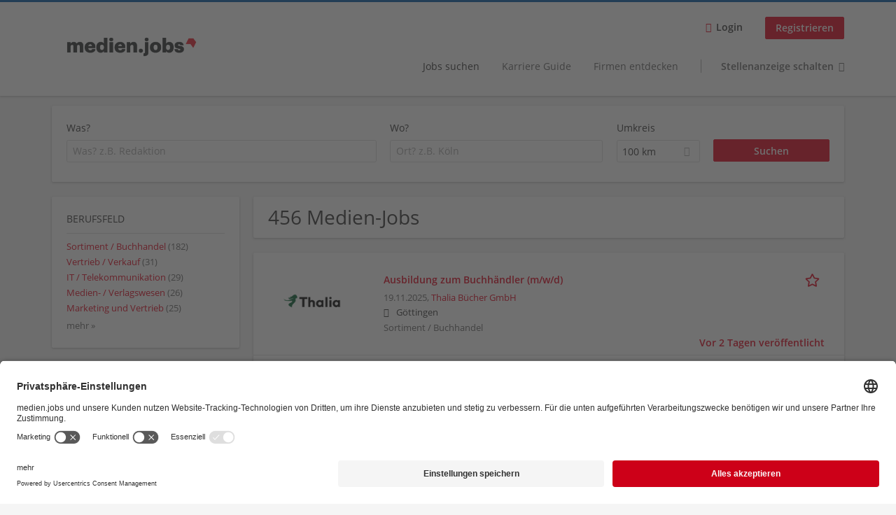

--- FILE ---
content_type: text/html; charset=utf-8
request_url: https://medienjobs.boersenblatt.net/jobs/qualityhosting-ag?page=10
body_size: 38141
content:
<!DOCTYPE html>
<!--[if IEMobile 7]><html class="no-js ie iem7" lang="de" dir="ltr"><![endif]-->
<!--[if lte IE 6]><html class="no-js ie lt-ie9 lt-ie8 lt-ie7" lang="de" dir="ltr"><![endif]-->
<!--[if (IE 7)&(!IEMobile)]><html class="no-js ie lt-ie9 lt-ie8" lang="de" dir="ltr"><![endif]-->
<!--[if IE 8]><html class="no-js ie lt-ie9" lang="de" dir="ltr"><![endif]-->
<!--[if (gte IE 9)|(gt IEMobile 7)]><html class="no-js ie" lang="de" dir="ltr" prefix="og: http://ogp.me/ns# content: http://purl.org/rss/1.0/modules/content/ dc: http://purl.org/dc/terms/ foaf: http://xmlns.com/foaf/0.1/ rdfs: http://www.w3.org/2000/01/rdf-schema# sioc: http://rdfs.org/sioc/ns# sioct: http://rdfs.org/sioc/types# skos: http://www.w3.org/2004/02/skos/core# xsd: http://www.w3.org/2001/XMLSchema#"><![endif]-->
<!--[if !IE]><!--><html class="no-js" lang="de" dir="ltr" prefix="og: http://ogp.me/ns# content: http://purl.org/rss/1.0/modules/content/ dc: http://purl.org/dc/terms/ foaf: http://xmlns.com/foaf/0.1/ rdfs: http://www.w3.org/2000/01/rdf-schema# sioc: http://rdfs.org/sioc/ns# sioct: http://rdfs.org/sioc/types# skos: http://www.w3.org/2004/02/skos/core# xsd: http://www.w3.org/2001/XMLSchema#"><!--<![endif]-->
<head>
  <title>Jobs | medien.jobs</title>
  <!--[if IE]><![endif]-->
<meta charset="utf-8" />
<script>var dataLayer = window.dataLayer = window.dataLayer || []; dataLayer.push({"event":"jobSearch","entityId":"68120|68121|68123|68124|68125|68126|68127|68128|68129|68130|68131|68132|68133|68134|68135|68136|68137|68138|68387|68385","entityType":"view","entityBundle":"(none)","entityUid":-1,"userRole":"anonymous","company":"(none)","companies":"(none)","occupations":"(none)","occupation":"(none)","regions":"(none)","region":"(none)","jobApplicationType":"(none)","jobSource":-1,"jobUpgrades":"(none)","employmentType":"(none)","employmentTypes":"(none)"});</script>
<meta name="description" content="456 Medien-Jobs - Jobsuche auf medien.jobs." />
<link rel="preload" as="script" href="//data-94d154970c.boersenblatt.net/iomm/latest/manager/base/es6/bundle.js" id="IOMmBundle" />
<link rel="preload" as="script" href="//data-94d154970c.boersenblatt.net/iomm/latest/bootstrap/loader.js" />
<script type="application/ld+json">{"@context":"http:\/\/schema.org","@type":"WebSite","name":"medien.jobs","url":"https:\/\/medienjobs.boersenblatt.net"}</script>
<script type="application/ld+json">{"@context":"http:\/\/schema.org","@type":"Organization","url":"https:\/\/medienjobs.boersenblatt.net","logo":"https:\/\/medienjobs.boersenblatt.net\/sites\/all\/themes\/mvb\/logo.png"}</script>
<link as="image" href="https://medienjobs.boersenblatt.net/sites/all/themes/mvb/logo.png" rel="preload" />
<link as="font" href="https://medienjobs.boersenblatt.net/profiles/recruiter/themes/epiq/dist/fonts/fontawesome-webfont.woff" type="font/woff" crossorigin="1" rel="preload" />
<link as="font" href="https://medienjobs.boersenblatt.net/sites/all/themes/mvb/dist/fonts/opensans/OpenSans.woff?v=1.0.0" crossorigin="1" type="font/woff2" rel="preload" />
<link as="font" href="https://medienjobs.boersenblatt.net/sites/all/themes/mvb/dist/fonts/opensans/OpenSans.woff2?v=1.0.0" crossorigin="1" type="font/woff2" rel="preload" />
<link as="font" href="https://medienjobs.boersenblatt.net/sites/all/themes/mvb/dist/fonts/opensans/OpenSans-Bold.woff?v=1.0.0" crossorigin="1" type="font/woff2" rel="preload" />
<link as="font" href="https://medienjobs.boersenblatt.net/sites/all/themes/mvb/dist/fonts/opensans/OpenSans-Bold.woff2?v=1.0.0" crossorigin="1" type="font/woff2" rel="preload" />
<link as="font" href="https://medienjobs.boersenblatt.net/sites/all/themes/mvb/dist/fonts/opensans/OpenSans-Italic.woff?v=1.0.0" crossorigin="1" type="font/woff2" rel="preload" />
<link as="font" href="https://medienjobs.boersenblatt.net/sites/all/themes/mvb/dist/fonts/opensans/OpenSans-Italic.woff2?v=1.0.0" crossorigin="1" type="font/woff2" rel="preload" />
<link as="font" href="https://medienjobs.boersenblatt.net/sites/all/themes/mvb/dist/fonts/opensans/OpenSans-Semibold.woff?v=1.0.0" crossorigin="1" type="font/woff2" rel="preload" />
<link as="font" href="https://medienjobs.boersenblatt.net/sites/all/themes/mvb/dist/fonts/opensans/OpenSans-Semibold.woff2?v=1.0.0" crossorigin="1" type="font/woff2" rel="preload" />
<link rel="shortcut icon" href="https://medienjobs.boersenblatt.net/sites/default/files/favicon.ico" type="image/vnd.microsoft.icon" />
<script>window.dataLayer = window.dataLayer || []; window.dataLayer.push();</script>
<link rel="profile" href="http://www.w3.org/1999/xhtml/vocab" />
<meta name="HandheldFriendly" content="true" />
<meta name="MobileOptimized" content="width" />
<meta http-equiv="cleartype" content="on" />
<link rel="apple-touch-icon" href="https://medienjobs.boersenblatt.net/sites/all/themes/mvb/apple-touch-icon.png" />
<meta name="viewport" content="width=device-width, initial-scale=1.0, minimum-scale=1.0" />
<link rel="canonical" href="https://medienjobs.boersenblatt.net/jobs" />
<meta property="og:site_name" content="medien.jobs" />
<meta property="og:type" content="article" />
<meta property="og:url" content="https://medienjobs.boersenblatt.net/jobs/qualityhosting-ag" />
<meta property="og:image" content="https://medienjobs.boersenblatt.net/sites/default/files/body-images/mvb-share.jpg" />
  <noscript id="advagg_loadcss_0">
<link type="text/css" rel="stylesheet" href="https://medienjobs.boersenblatt.net/sites/default/files/advagg_css/css__cXbD2NI9MC-tTco5V4XT9bobCCcanHUBm8lJfKLYkas__872RbX15BgqIn257Y5LIuXoagW46N83RMq82J4z0TOc__MkEKetDl6kkDWa1GT15Flyv5toNWUmoFeKtSnDcsjlY.css" media="all" />
</noscript><style>.hide-offscreen{position:absolute;left:-10000px;top:auto;width:1px;height:1px;overflow:hidden}.block--facetapi:after,.block-job-search .recruiter-geo-search-enabled:after,.l-branding:after,.l-container:after,.l-region--content .block:after,.l-region--sidebar-first:after,.node-job.node--teaser:after,.search-api-saved-searches-save-form .form-item:after,.view-job-search .view-content:after{content:"";display:table;clear:both}.clearfix:after{content:"";display:table;clear:both}html{font-family:sans-serif;-ms-text-size-adjust:100%;-webkit-text-size-adjust:100%}body{margin:0}article,header,nav{display:block}a{background-color:transparent}strong{font-weight:700}h1{font-size:2em;margin:.67em 0}img{border:0}svg:not(:root){overflow:hidden}button,input,select{color:inherit;font:inherit;margin:0}button{overflow:visible}button,select{text-transform:none}button,input[type=submit]{-webkit-appearance:button}button::-moz-focus-inner,input::-moz-focus-inner{border:0;padding:0}input{line-height:normal}body,form,h1,h2,ul{margin:0;padding:0}html{box-sizing:border-box}*,:after,:before{box-sizing:inherit}.block--current-search,.block--facetapi,.block-job-search .recruiter-geo-search-enabled,.l-region--content .block,.recruiter-seo-search-content-header,.view-job-search .view-content{position:relative}.agent-box .agent-link a,.epiq-button--primary,.l-header .block--menu-menu-login-menu.block--menu .epiq-button--primary,.l-header .block--menu-menu-login-menu.block--menu a,button,input[type=submit]{display:inline-block;text-decoration:none;vertical-align:middle;white-space:nowrap;overflow:hidden;text-overflow:ellipsis;height:31.5px;line-height:21px;padding-top:4.25px;padding-bottom:4.25px;padding-left:1em;padding-right:1em;width:auto;max-width:100%;border-width:1px;font-weight:700;font-size:14px;font-family:OpenSans,Tahoma,Verdana,Arial,sans serif;text-transform:none}.agent-box .agent-link a,.epiq-button--primary,.l-header .block--menu-menu-login-menu.block--menu .epiq-button--primary,.l-header .block--menu-menu-login-menu.block--menu a,button,input[type=submit]{border-radius:2px;background-color:#666;color:#fff;border-style:solid;border-color:#666;box-shadow:0 0 #595959}.epiq-button--primary,.l-header .block--menu-menu-login-menu.block--menu .epiq-button--primary,input[type=submit]{background-color:#e3001b;border-color:#e3001b;color:#fff;position:relative;box-shadow:0 0 #ca0018}.l-header .block--menu-menu-login-menu.block--menu a,button{background-color:#ececec;border-color:#d3d3d3;color:#333;box-shadow:0 0 #dfdfdf}.agent-box .agent-link a{background-color:#d9534f;border-color:#d9534f;color:#fff;box-shadow:0 0 #d43f3a}.l-container{margin:0 auto;padding:0 20px;max-width:1172px}.l-header,.l-main,.l-search{width:100%}.recruiter-geo-search-enabled{overflow:visible}@media(min-width:801px){.recruiter-geo-search-enabled{margin-top:3rem}}.recruiter-geo-search-enabled label{font-weight:400}.recruiter-geo-search-enabled .form-type-submit input,.recruiter-geo-search-enabled .views-operator,.recruiter-geo-search-enabled .views-widget{margin-top:.5rem}.recruiter-geo-search-enabled .views-exposed-widget{margin-top:1.5rem}@media(min-width:801px){.recruiter-geo-search-enabled .views-exposed-widget{margin-top:0}}@media(min-width:801px){.recruiter-geo-search-enabled .views-exposed-widget .form-item{margin-top:0}}@media(min-width:801px){.recruiter-geo-search-enabled .views-exposed-widget .form-submit{margin-top:1.5rem}}.recruiter-geo-search-enabled .views-exposed-widget input{width:100%}@media(min-width:801px){.recruiter-geo-search-enabled .views-exposed-widget.views-submit-button{padding-top:1.95rem}.recruiter-geo-search-enabled .views-exposed-widget .form-submit{margin-top:0}}.recruiter-geo-search-enabled .views-exposed-widgets .views-exposed-widget:nth-child(1){margin-top:0}@media(min-width:801px){.recruiter-geo-search-enabled .views-exposed-widgets .views-exposed-widget:nth-child(1){margin-top:0}}.block--current-search ul li{padding:2px 10px;color:#666;background:#f5f5f5;border-radius:2px;border:1px solid #dedede;box-shadow:none;font-size:.8rem}
.view-job-search .views-row{border-top:1px solid #dedede;padding-top:1.42857rem;margin-top:1.42857rem}.view-job-search .views-row:nth-child(1){border:none;margin-top:0;padding-top:0}.view-job-search .views-row:nth-child(1){margin-top:1.5rem}.block--facetapi{margin-top:1.5rem}html{font-family:OpenSans,Tahoma,Verdana,Arial,sans serif;font-size:.875em;line-height:1.5;color:#333;overflow-y:auto;min-height:100%;-webkit-text-size-adjust:100%;-ms-text-size-adjust:100%;-moz-osx-font-smoothing:grayscale;-webkit-font-smoothing:antialiased;height:100%}body{background-color:#f5f5f5}h1{font-size:2rem;line-height:2.25rem;font-family:OpenSans,Tahoma,Verdana,Arial,sans serif;font-weight:400}h2{font-size:1.5rem;line-height:2.25rem;font-family:OpenSans,Tahoma,Verdana,Arial,sans serif;font-weight:400}ul{padding-left:2em}img{max-width:100%;font-style:italic;vertical-align:middle;height:auto}.form-item{margin-top:1.5rem}input[type=text],select{font-size:14px;height:31.5px;background-color:#fff;padding:0 7.75px;border:1px solid #dedede;border-radius:.2rem;width:100%}::-webkit-input-placeholder{line-height:21px !important;font-size:14px !important;color:#a8a8a8}::ms-input-placeholder{line-height:21px !important;font-size:14px !important;color:#a8a8a8}::-moz-placeholder{line-height:21px !important;font-size:14px !important;color:#a8a8a8}:-ms-input-placeholder{line-height:21px !important;font-size:14px !important;color:#a8a8a8}::placeholder{line-height:21px !important;font-size:14px !important;color:#a8a8a8}::-moz-placeholder{line-height:31.5px !important;font-size:14px !important}.form-item .description{font-size:.9rem;line-height:1.5rem;position:relative;color:#666;margin-top:.75rem}.form-item label{font-weight:400;margin-bottom:.75rem;display:inline-block}label+.views-operator .form-item,label+.views-widget .form-item{margin-top:0}@media(min-width:480px){.form-item:after{content:"";display:table;clear:both}.form-item.form-type-submit:after{display:none}.form-item label{width:23.67491%;float:left;margin-right:-100%;margin-left:0;clear:none}.form-item label+.form-item-input{width:74.5583%;float:right;margin-left:0;margin-right:0;clear:none}}.form-required{color:#d9534f}html input[disabled]{opacity:.7}.selectize-control{position:relative}.selectize-input{color:#333;font-family:inherit;font-size:inherit;line-height:31.5px;-webkit-font-smoothing:inherit}.selectize-input{background:#fff}.selectize-input{border:1px solid #dedede;padding:0 .5em;width:100%;overflow:hidden;position:relative;z-index:1;border-radius:.2rem;padding-right:2em}a{color:#e3001b;text-decoration:none;word-wrap:break-word}h2,ul{margin-top:1.5rem}h2:nth-child(1),ul:nth-child(1){margin-top:0}.l-region--content .block{margin-top:1.5rem;border:0 solid #a8a8a8;padding:1.5rem;padding:1.5rem;border-radius:2px;box-shadow:rgba(0,0,0,.25) 0 1px 3px 0;background:#fff}.l-region--content .block__title{margin-top:0}@media(min-width:801px){.l-branding .site-logo{display:block;float:left}}.messages{border:1px solid #dedede;padding:.71429rem;border-radius:2px;background-color:#d9edf7;color:#333;padding:1.05rem;position:relative;margin-top:1.5rem}.messages--status{border-left:2px solid #007b00;background-color:#fff;color:#333}.messages--warning{border-left:2px solid #d8d843;background-color:#fff;color:#333}.messages--error{border-left:2px solid #d9534f;background-color:#fff;color:#333}.svg-icon{display:inline-flex;align-self:center;position:relative;width:1em;height:1em;vertical-align:middle}.svg-icon--baseline .svg-icon{vertical-align:baseline}.svg-icon svg{width:1em;height:1em;fill:currentColor}.svg-icon--baseline svg{bottom:-.125em;position:absolute}.svg-icon--action use{fill:#e3001b;color:#e3001b}button.svg-icon--action{font-weight:400;padding:0;background:0 0;padding:0;border:0;box-shadow:none;height:auto}.element-invisible{position:absolute;left:-10000px;top:auto;width:1px;height:1px;overflow:hidden}.clearfix:after{content:"";display:table;clear:both}@font-face{font-family:OpenSans;font-weight:400;font-style:normal;font-display:auto;src:url(/sites/all/themes/mvb/dist/fonts/opensans/OpenSans.woff?v=1.0.0) format("woff"),url(/sites/all/themes/mvb/dist/fonts/opensans/OpenSans.woff2?v=1.0.0) format("woff2")}@font-face{font-family:OpenSans;font-weight:900;font-style:normal;font-display:auto;src:url(/sites/all/themes/mvb/dist/fonts/opensans/OpenSans-Bold.woff?v=1.0.0) format("woff"),url(/sites/all/themes/mvb/dist/fonts/opensans/OpenSans-Bold.woff2?v=1.0.0) format("woff2")}@font-face{font-family:OpenSans;font-weight:700;font-style:normal;font-display:auto;src:url(/sites/all/themes/mvb/dist/fonts/opensans/OpenSans-Semibold.woff?v=1.0.0) format("woff"),url(/sites/all/themes/mvb/dist/fonts/opensans/OpenSans-Semibold.woff2?v=1.0.0) format("woff2")}@font-face{font-family:OpenSans;font-weight:400;font-style:italic;font-display:auto;src:url(/sites/all/themes/mvb/dist/fonts/opensans/OpenSans-Italic.woff?v=1.0.0) format("woff"),url(/sites/all/themes/mvb/dist/fonts/opensans/OpenSans-Italic.woff2?v=1.0.0) format("woff2")}.l-region--content .block{margin-top:1.5rem;border:0 solid #a8a8a8;padding:1.5rem;padding:1.5rem;border-radius:2px;box-shadow:rgba(0,0,0,.25) 0 1px 3px 0;background:#fff}
.l-region--content .block__title{margin-top:0}@media(min-width:801px){.l-branding .site-logo{display:block;float:left}}.messages{border:1px solid #dedede;padding:.71429rem;border-radius:2px;background-color:#d9edf7;color:#333;padding:1.05rem;position:relative;margin-top:1.5rem}.messages--status{border-left:2px solid #007b00;background-color:#fff;color:#333}.messages--warning{border-left:2px solid #d8d843;background-color:#fff;color:#333}.messages--error{border-left:2px solid #d9534f;background-color:#fff;color:#333}@media(min-width:801px){.recruiter-geo-search-enabled .views-exposed-widget.has-operator{width:27.91519%;clear:right;float:left;margin-left:0;margin-right:1.76678%}}@media(min-width:801px){.recruiter-geo-search-enabled .views-exposed-widget.views-geo-radius{width:15.19435%;clear:right;float:left;margin-left:0;margin-right:1.76678%}}@media(min-width:1025px){.recruiter-geo-search-enabled .views-exposed-widget.views-geo-radius{width:10.95406%;clear:right;float:left;margin-left:0;margin-right:1.76678%}}.recruiter-geo-search-enabled .views-exposed-widget.views-geo-radius select{width:100%}@media(min-width:801px){.recruiter-geo-search-enabled .views-exposed-widget{width:36.39576%;clear:right;float:left;margin-left:0;margin-right:1.76678%}.recruiter-geo-search-enabled .views-exposed-widget.views-submit-button{width:15.19435%;float:left;margin-right:-100%;margin-left:0;clear:none}}@media(min-width:1025px){.recruiter-geo-search-enabled .views-exposed-widget{width:40.63604%;clear:right;float:left;margin-left:0;margin-right:1.76678%}}.block-job-search .recruiter-geo-search-enabled{margin-top:1.5rem;border:0 solid #a8a8a8;padding:1.5rem;padding:1.5rem;border-radius:2px;box-shadow:rgba(0,0,0,.25) 0 1px 3px 0;background:#fff;overflow:visible;margin-top:3rem;padding-bottom:2rem}.view-job-search .view-content{margin-top:1.5rem;border:0 solid #a8a8a8;padding:1.5rem;padding:1.5rem;border-radius:2px;box-shadow:rgba(0,0,0,.25) 0 1px 3px 0;background:#fff;padding:0}.view-job-search .search-result-header{margin-bottom:1rem;text-align:center}@media(min-width:801px){.view-job-search .search-result-header{text-align:left}}.view-job-search .views-row{padding:0;margin:0}.view-job-search .views-row .job__logo{text-align:center}.view-job-search .views-row .job__logo img{border-radius:4px}@media(min-width:801px){.view-job-search .views-row .job__logo img{max-width:50%}}.view-job-search .views-row:nth-child(1){padding:0;margin:0}.view-job-search .views-row .node-job{padding:2rem}@media(min-width:801px){.view-job-search .views-row .node-job{padding-left:0;padding-right:2rem;padding-bottom:2rem;padding-top:2rem}}.recruiter-seo-search-content-header{margin-top:1.5rem;border:0 solid #a8a8a8;padding:1.5rem;padding:1.5rem;border-radius:2px;box-shadow:rgba(0,0,0,.25) 0 1px 3px 0;background:#fff;margin-bottom:1.5rem}.node-job.node--teaser .node__title{font-size:1rem;line-height:1.5rem;margin-bottom:5px;margin-top:0;font-weight:700}.node-job.node--teaser .description{font-size:.9rem;line-height:1.5rem;color:#666}.node-job.node--teaser .recruiter_job_application,.node-job.node--teaser .recruiter_job_search_bookmark_anon{display:inline-block}.node-job.node--teaser .recruiter_job_application a,.node-job.node--teaser .recruiter_job_search_bookmark_anon a{font-size:1.5rem;line-height:1.5rem}.node-job.node--teaser .recruiter_job_application a span:not(.recruiter-epiq-icon),.node-job.node--teaser .recruiter_job_search_bookmark_anon a span:not(.recruiter-epiq-icon){position:absolute;left:-10000px;top:auto;width:1px;height:1px;overflow:hidden}.node-job.node--teaser .recruiter_job_application a .recruiter-epiq-icon,.node-job.node--teaser .recruiter_job_search_bookmark_anon a .recruiter-epiq-icon{margin-right:.5rem}@media(min-width:801px){.node-job.node--teaser .recruiter_job_application{display:none}}.node-job.node--teaser .location{font-size:.9rem;line-height:1.5rem;color:#666;color:#333}.node-job.node--teaser .location:before{margin-right:.5rem;display:inline-block;font-style:normal;font-weight:400;-webkit-font-smoothing:antialiased;-moz-osx-font-smoothing:grayscale;content:"";font-family:FontAwesome;color:inherit}.node-job.node--teaser .terms{font-size:.9rem;line-height:1.5rem;color:#666;font-weight:400}.job__logo{text-align:center;margin-bottom:1rem}@media(min-width:801px){.job__logo{margin-bottom:0;display:block;width:20.37915%;float:left;margin-right:-100%;margin-left:0;clear:none}}.job__content{text-align:center;margin-bottom:1rem}@media(min-width:801px){.job__content{text-align:left;margin-bottom:0;width:60.18957%;float:left;margin-right:-100%;margin-left:22.74882%;clear:none}}.job__links{text-align:center;text-align:center}@media(min-width:801px){.job__links{text-align:right;width:14.69194%;float:right;margin-left:0;margin-right:0;clear:none}}.job__links ul{list-style-type:none;padding-left:0}.job__links .node__links{margin-top:0}@media(max-width:800px){.recruiter-job-link{clear:both;display:inherit;margin-top:.5rem}}.block--menu-menu-login-menu.block--menu{padding:0}@media(max-width:800px){.l-header .block--menu-menu-login-menu.block--menu a{background:0 0;border:none;box-shadow:none}}@media(max-width:800px){.l-header .block--menu-menu-login-menu.block--menu .epiq-button--primary{background:0 0;border:none;box-shadow:none}}@media(min-width:801px){.l-header .block--menu-menu-login-menu.block--menu .login-transparent{background:0 0;border:none;box-shadow:none}.l-header .block--menu-menu-login-menu.block--menu .login-transparent:before{margin-right:.5rem;display:inline-block;font-style:normal;font-weight:400;-webkit-font-smoothing:antialiased;-moz-osx-font-smoothing:grayscale;content:"";font-family:FontAwesome;color:#e3001b}}.off-canvas__panel{display:none;width:280px;min-height:100%;position:absolute;overflow:hidden;border-top:3px solid #e3001b;background-color:#fff}@media(min-width:801px){.off-canvas__panel{display:none !important}}@media(min-width:801px){.l-navigation-container,.off-canvas__panel{text-align:right}}.l-navigation-container nav{text-align:center}
@media(min-width:801px){.l-navigation-container nav{text-align:left;display:inline-block}}.l-navigation-container .menu{list-style-type:none}@media(min-width:801px){.l-navigation-container .menu li{display:inline-block;margin-right:1rem;margin-top:0}}@media(min-width:801px){.l-navigation-container .block__title{position:absolute;left:-10000px;top:auto;width:1px;height:1px;overflow:hidden}}.l-navigation-container{position:relative}.l-header .block--menu .menu{list-style-type:none}@media(min-width:801px){.l-header .block--menu .menu li{display:inline-block;margin-right:1rem;margin-top:0}}.l-header .block--menu .menu li:nth-last-child(1){margin-right:0}.l-header .block-main-menu{padding-top:.75rem;padding-bottom:.75rem}@media(min-width:801px){.l-header .block-main-menu{margin-right:2rem}}.l-header .block-main-menu:nth-last-child(1){margin-right:0}.l-header .block-main-menu .menu{list-style-type:none}@media(min-width:801px){.l-header .block-main-menu .menu li{display:inline-block;margin-right:1rem;margin-top:0}}@media(min-width:801px){.l-header .block-main-menu .menu li{margin-right:2rem}}.l-header .block-main-menu .menu li:nth-last-child(1){margin-right:0}.l-header .block-main-menu a{color:#666;font-size:1rem;text-transform:normal;font-weight:400}.l-header .block-main-menu .active-trail a{color:#333}@media(min-width:801px){.l-header .block-main-menu .menu{margin-top:3.5rem}}@media(min-width:801px){.l-header .block-main-menu .menu-item--switch{border-left:1px solid #a8a8a8;padding-left:2rem}.l-header .block-main-menu .menu-item--switch:after{margin-left:.5rem;display:inline-block;font-style:normal;font-weight:400;-webkit-font-smoothing:antialiased;-moz-osx-font-smoothing:grayscale;content:"";font-family:FontAwesome;color:inherit}}@media(min-width:801px){.l-navigation-top{position:absolute;right:0;z-index:20}}.l-navigation-top .block{margin:0;padding:0}.l-navigation-top .menu{margin-top:0}.epiq-user-menu__toggle{display:none;margin-right:1rem;border:1px solid #e3001b;padding:.71429rem;color:#e3001b;font-weight:400;border:none;color:#e3001b}.epiq-user-menu__toggle img{max-width:30px;height:auto;border-radius:100%;margin-right:10px}@media(min-width:801px){.epiq-user-menu__toggle{display:inline-block}}@media(min-width:801px){.l-navigation-container .epiq-user-menu{display:none;position:absolute;top:4rem;right:0;z-index:100;padding-bottom:0;padding-top:0;padding-right:0;padding-left:0;border-top:2px solid #e3001b;border-bottom:none;border-left:1px solid #dedede;border-right:1px solid #dedede;border-radius:2px;line-height:3rem;background:#fff;box-shadow:none}}.user--image{display:none}.agent-box{padding:1.5rem;border-left:2px solid #fff;border-radius:2px;color:#333;background-color:#fff;font-weight:400;box-shadow:rgba(0,0,0,.25) 0 1px 3px 0;text-align:center}@media(min-width:801px){.agent-box{text-align:left}}.agent-box .agent-info{margin-bottom:1rem;display:block}@media(min-width:801px){.agent-box .agent-info{margin-bottom:0;display:inline-block}}.agent-box .agent-link{margin-left:1rem}.agent-box .agent-link a{color:#fff}.agent-box .agent-link .recruiter-epiq-icon{margin-right:.5rem}.block-search label{margin-bottom:0}.block-search input,.block-search select{margin-top:0}@media(min-width:801px){.block--facetapi .block__title{border-bottom:1px solid #dedede;padding-bottom:.71429rem;margin-bottom:.71429rem;font-size:1rem;line-height:1.5rem;text-transform:uppercase}}.block--facetapi ul{margin-top:0}@media(min-width:801px){.block--facetapi{margin-top:1.5rem;border:0 solid #a8a8a8;padding:1.5rem;padding:1.5rem;border-radius:2px;box-shadow:rgba(0,0,0,.25) 0 1px 3px 0;background:#fff}}.facetapi-facetapi-links{list-style-type:none;padding-left:0}.facetapi-facetapi-links .facetapi-link__counter{color:#666}.facetapi-facetapi-links li{border-top:none;clear:both}@media(min-width:801px){.facetapi-facetapi-links li{margin-top:.5rem;margin-bottom:.5rem}}.facetapi-facetapi-links li a{display:inline;padding-top:0;padding-bottom:0;padding-left:0;word-wrap:break-word}.facetapi-facetapi-links li:before{color:#e3001b}@media(min-width:801px){.sidebar--facetapi .facetapi-facetapi-links{font-size:.9rem}.sidebar--facetapi .facetapi-facetapi-links li{border-top:none;clear:both}}@media(min-width:801px) and (min-width:801px){.sidebar--facetapi .facetapi-facetapi-links li{margin-top:.5rem;margin-bottom:.5rem}}@media(min-width:801px){.sidebar--facetapi .facetapi-facetapi-links li a{display:inline;padding-top:0;padding-bottom:0;padding-left:0;word-wrap:break-word}.sidebar--facetapi .facetapi-facetapi-links li:before{color:#e3001b}}@media(min-width:801px) and (min-width:801px){.sidebar--facetapi .facetapi-facetapi-links li{margin-top:.3rem;margin-bottom:.3rem}}@media(min-width:801px){.search-api-saved-searches-save-form .form-text{width:65.87678%;float:right;margin-left:0;margin-right:0;clear:none}}.search-api-saved-searches-save-form .form-item.form-type-submit{display:block}.search-api-saved-searches-save-form .form-submit{float:right;margin-right:0;margin-top:1.5rem}.block.block--search-api-saved-searches{padding:0}.block.block--search-api-saved-searches .block__title{padding:1rem;background:#e3001b;color:#fff;height:50px;font-size:1.3rem;line-height:1.3rem;font-weight:700;margin-bottom:0;border:none}.block.block--search-api-saved-searches .block-search-api-saved-searches__inner{padding:1.5rem;display:inline-block;width:100%}@media(min-width:801px){.block.block--search-api-saved-searches .block__content{width:66.66667%;float:right;margin-left:0;margin-right:0;clear:none;padding-right:0}}.block.block--search-api-saved-searches .block__content .description{font-size:1.4rem;color:#333}.block.block--search-api-saved-searches .block__content .saved-search__search-results{margin-top:1rem;font-size:1.2rem;color:#e3001b;font-style:italic}.block.block--search-api-saved-searches .block-search-api-saved-searches__icon{text-align:center}.block.block--search-api-saved-searches .block-search-api-saved-searches__icon:before{margin-right:.5rem;display:inline-block;font-style:normal;font-weight:400;-webkit-font-smoothing:antialiased;-moz-osx-font-smoothing:grayscale;content:"";font-family:FontAwesome;color:#dedede}.block.block--search-api-saved-searches .block-search-api-saved-searches__icon:before{font-size:8rem}@media(min-width:801px){.block.block--search-api-saved-searches .block-search-api-saved-searches__icon{width:33.33333%;float:left;margin-right:-100%;margin-left:-4.16667%;clear:none;padding-right:0}}.block.block--search-api-saved-searches .form-item-mail .form-text{float:none;width:100%;margin-left:0}.block.block--search-api-saved-searches .form-submit{float:none;margin-top:0}.block--search-api-saved-searches .md-close{display:none}@media(min-width:801px){.block-search-api-saved-searches--modal{position:fixed;top:50%;left:50%;width:70%;max-width:630px;min-width:320px;height:auto;z-index:2000;box-shadow:0 4px 23px 5px rgba(0,0,0,.2),0 2px 6px rgba(0,0,0,.15);visibility:hidden;-webkit-backface-visibility:hidden;backface-visibility:hidden;transform:translateX(-50%) translateY(-50%)}.block-search-api-saved-searches--modal .block--search-api-saved-searches{background:#fff;position:relative;border-radius:3px;margin:0 auto;display:block !important}.block-search-api-saved-searches--modal .md-close{position:absolute;right:0;top:0;width:50px;height:50px;line-height:50px;font-size:20px;text-align:center;display:block;background:#ca0018;border:none;color:#fff;padding:0}.block-search-api-saved-searches--modal .md-close .svg-icon{width:15px;height:auto}.block-search-api-saved-searches--modal .md-close svg{fill:currentColor}.md-overlay{position:fixed;width:100%;height:100%;visibility:hidden;top:0;left:0;z-index:1000;opacity:0;background:rgba(0,0,0,.2)}.md-effect-3 .block--search-api-saved-searches{transform:translateY(20%);opacity:0}
}.block--current-search{margin-top:1.5rem;border:0 solid #a8a8a8;padding:1.5rem;padding:1.5rem;border-radius:2px;box-shadow:rgba(0,0,0,.25) 0 1px 3px 0;background:#fff;margin-top:0;background:#fcf8e3}.block--current-search ul li{display:inline-block;margin-bottom:.2rem;padding-left:0;padding-top:0;padding-bottom:0}.block--current-search ul li a{background:#dedede;display:inline-block;border-right:1px solid #dedede}.l-branding-mobile{text-align:center;max-width:80%;margin:auto}.l-branding-mobile img{max-width:100%;width:auto;max-height:30px;margin-top:5px}.l-branding .site-logo img{max-width:300px;width:auto;max-height:60px}.l-container{clear:both}.l-branding{display:none;position:relative;z-index:2;padding-top:.75rem}@media(min-width:801px){.l-branding{display:block;width:19.43463%;float:left;margin-right:-100%;margin-left:0;clear:none}}@media(min-width:801px){.l-region--navigation{position:relative;width:78.79859%;float:right;margin-left:0;margin-right:0;clear:none}}.l-main{margin-top:1.5rem;margin-bottom:5rem}@media(min-width:801px){.l-region--sidebar-first{display:block;width:23.67491%;float:left;margin-right:-100%;margin-left:0;clear:none}}.l-region--content{margin-top:2rem}@media(min-width:801px){.l-content{width:100%;float:right;margin-left:0;margin-right:0;clear:none}.sidebar-first .l-content{width:74.5583%;float:right;margin-left:0;margin-right:0;clear:none}}@media(min-width:801px){.l-page{background-color:#f5f5f5;border-top:3px solid #e3001b}}@media(min-width:801px){.l-header{background-color:#fff;box-shadow:rgba(0,0,0,.25) 0 1px 3px 0;padding-top:1.5rem;padding-bottom:1.5rem;padding-left:0;padding-right:0}}@media(min-width:801px){.l-region--sidebar-first{border:none}}.l-content .block__title{border-bottom:1px solid #dedede;padding-bottom:1.42857rem;margin-bottom:1.42857rem;text-transform:none}@media(min-width:801px){.l-region--sidebar-first .block__title{border-bottom:1px solid #dedede;padding-bottom:.71429rem;margin-bottom:.71429rem;font-size:1rem;line-height:1.5rem;text-transform:uppercase}}.mobile-facets__trigger{font-size:1.2rem;line-height:1.5rem;width:100%;margin-bottom:1rem;color:#333}@media(min-width:801px){.mobile-facets__trigger{display:none}}a.mobile-facets__trigger{display:block;text-align:center}@media(min-width:801px){a.mobile-facets__trigger{display:none}}@media(max-width:800px){.navigation__mobile-menu-branding+.block--menu>.block__title{border-top:1px solid #dedede;padding-top:1.42857rem;margin-top:1.42857rem}}.navigation__mobile-menu-branding{padding:.75rem 1.5rem}@media(min-width:801px){.navigation__mobile-menu-branding{display:none}}.navigation__mobile-menu-branding .site-logo{display:inline-block}.navigation__mobile-menu-branding .site-logo img{height:3rem;width:auto}.navigation__mobile-menu-branding .svg-icon--action use{fill:#ff1733;color:#ff1733}@media(max-width:800px){.mobile-menu{position:fixed;top:0;left:0;max-width:100%;min-width:80%;z-index:8;transform:translate(-150%);overflow-x:hidden;overflow-y:visible;background:#fff;border-top:solid 4px #e3001b;box-shadow:0 2px 50px 0 rgba(74,74,74,.5);height:100%;color:#333}.mobile-menu a{color:#e3001b}.mobile-menu .svg-icon--action use{fill:#ff1733;color:#ff1733}}.mobile-menu .mobile-menu__close{float:right;font-size:2em;height:3rem}@media(min-width:801px){.mobile-menu .mobile-menu__close{display:none}}.l-mobile-menu{display:flex;align-content:space-between;align-items:center;height:80px;padding:5px;position:relative;z-index:1;order:0;background:#fff;box-shadow:0 2px 4px 0 rgba(145,145,145,.5)}@media(min-width:801px){.l-mobile-menu{display:none}}.l-mobile-menu .svg-icon--action{font-size:2em}.l-mobile-menu .svg-icon--action use{fill:#ff1733;color:#ff1733}.l-mobile-menu .l-branding-mobile{height:100%;padding:.75rem}.l-mobile-menu .l-branding-mobile img{max-height:100%}.l-header .l-region--navigation-top{padding-top:.75rem}@media(min-width:801px){.l-header .l-region--navigation-top{padding:0}}@media(max-width:800px){.l-header .l-navigation-main .block-main-menu{padding-top:0}}@media(max-width:800px){.mobile-menu nav{text-align:left}.mobile-menu .facetapi-facetapi-links,.mobile-menu .menu{padding:0}
.mobile-menu .block--menu .block__title{padding-left:1.5rem;padding-right:1.5rem}.mobile-menu .facetapi-facetapi-links li,.mobile-menu .menu li a,.mobile-menu nav#block-menu-menu-login-menu ul.menu li a{padding-left:2.25rem;padding-right:2.25rem}.mobile-menu .block--menu .block__title{font-weight:700}.mobile-menu .facetapi-facetapi-links li,.mobile-menu .menu li{border-top:1px solid #dedede;padding-top:1.42857rem;margin-top:1.42857rem}.mobile-menu .block--menu{border-bottom:1px solid #dedede;padding-bottom:1.42857rem;margin-bottom:1.42857rem}.mobile-menu .block--menu .active-trail a,.mobile-menu .block--menu a{color:#ff1733}}@media(max-width:800px){.l-header .block--menu-menu-login-menu.block--menu a,.l-header .block--menu-menu-login-menu.block--menu a.epiq-button--primary{border:none;background:0 0;padding:0;font-weight:400;height:auto}.l-header .block--menu-menu-login-menu.block--menu a.login-transparent::before{content:'';margin-right:0}.l-header .block--menu-menu-login-menu.block--menu a.epiq-button--primary,.l-header .block--menu-menu-login-menu.block--menu a.login-transparent{color:#ff1733}}</style>
<noscript id="advagg_loadcss_2">
<link type="text/css" rel="stylesheet" href="https://medienjobs.boersenblatt.net/sites/default/files/advagg_css/css__LMN3ie1d-ifiAc2HRErb6pDGHhz5ZgosmbvZNoAPOSw__FDwA4gVIG2jZJcRSQCHbWkWKFSmmWcNh073-UkQXibw__MkEKetDl6kkDWa1GT15Flyv5toNWUmoFeKtSnDcsjlY.css" media="all" />
</noscript><style>@font-face{font-family:'drop';src:local(Arial),local(Droid)}@font-face{font-family:'spinjs';src:local(Arial),local(Droid)}.ajax-progress div.throbber{font-family:spinjs !important;line-height:15px;text-indent:1px;word-spacing:33px;letter-spacing:50px;font-size:25px;font-weight:400;text-decoration:none;color:#475a69;background-color:#000}</style>
<noscript id="advagg_loadcss_4">
<link type="text/css" rel="stylesheet" href="https://medienjobs.boersenblatt.net/sites/default/files/advagg_css/css__vU54MfjNdVCAsADJi8scutRkqay5Gml0xQwGlxzKiO4__InbwkTsiUsTkLUZXP3RVA3whlCiJEMudjeEvPi1nigk__MkEKetDl6kkDWa1GT15Flyv5toNWUmoFeKtSnDcsjlY.css" media="all" />
</noscript><style>.ajax-progress div.throbber{font-family:spinjs !important;line-height:15px;text-indent:1px;word-spacing:33px;letter-spacing:50px;font-size:25px;font-weight:400;text-decoration:none;color:#475a69;background-color:#000}</style>
<noscript id="advagg_loadcss_6">
<link type="text/css" rel="stylesheet" href="https://medienjobs.boersenblatt.net/sites/default/files/advagg_css/css__YhaacDaT6-bBkyyicSTEFhnb9ferxPZJDAHeoxtjwh4__2b7mzZdf5fw8N6bdmGsqL59oGKQAOA6cGfi6M08ZjPw__MkEKetDl6kkDWa1GT15Flyv5toNWUmoFeKtSnDcsjlY.css" media="all" />
</noscript>
<!--[if lte IE 8]>
<noscript id="advagg_loadcss_7">
<link type="text/css" rel="stylesheet" href="https://medienjobs.boersenblatt.net/sites/default/files/advagg_css/css__MEsvTuOEnKxL3b5mUzj7Jq5_cBpg8n5qRdWv29s_C3Q__9OW7K1AoM36qVTkc_67twDK88fR33yxAke_1B4ETMV4__MkEKetDl6kkDWa1GT15Flyv5toNWUmoFeKtSnDcsjlY.css" media="all" />
</noscript><![endif]-->
  <script src="https://app.usercentrics.eu/browser-ui/latest/bundle_legacy.js" id="usercentrics-cmp" data-settings-id="tO7lxQeHO" defer="defer"></script>
<script src="//data-94d154970c.boersenblatt.net/iomm/latest/bootstrap/loader.js"></script>
<script>
<!--//--><![CDATA[//><!--
/*eslint-disable */
/*! loadCSS. [c]2017 Filament Group, Inc. MIT License */
!function(a){"use strict";var b=function(b,c,d,e){function k(a){return f.body?a():void setTimeout(function(){k(a)})}function m(){g.addEventListener&&g.removeEventListener("load",m),g.media=d||"all"}var h,f=a.document,g=f.createElement("link");if(c)h=c;else{var i=(f.body||f.getElementsByTagName("head")[0]).childNodes;h=i[i.length-1]}var j=f.styleSheets;g.rel="stylesheet",g.href=b,e&&g.setAttribute("crossorigin",e),g.media="only x",k(function(){h.parentNode.insertBefore(g,c?h:h.nextSibling)});var l=function(a){for(var b=g.href,c=j.length;c--;)if(j[c].href===b)return a();setTimeout(function(){l(a)})};return g.addEventListener&&g.addEventListener("load",m),g.onloadcssdefined=l,l(m),g};"undefined"!=typeof exports?exports.loadCSS=b:a.loadCSS=b}("undefined"!=typeof global?global:this);
//--><!]]>
</script>
<script>
<!--//--><![CDATA[//><!--
function onloadCSS(n,a){function t(){!d&&a&&(d=!0,a.call(n))}var d;n.addEventListener&&n.addEventListener("load",t),n.attachEvent&&n.attachEvent("onload",t),"isApplicationInstalled"in navigator&&"onloadcssdefined"in n&&n.onloadcssdefined(t)}

//--><!]]>
</script>
<script>
<!--//--><![CDATA[//><!--
var device = {
screenWidth: window.innerWidth || document.documentElement.clientWidth,
screenHeight: window.innerHeight || document.documentElement.clientHeight,
isMobile: function(){ return (this.screenWidth < 1025); },
isDesktop: function(){ return (this.screenWidth >= 1025); },
isPortrait: function(){ return (this.width < this.height); },
isLandscape: function(){ return (this.width > this.height); }
};
//--><!]]>
</script>
</head>
<body class="html not-front not-logged-in page-search page-search-job page-search-job-qualityhosting-ag i18n-de section-search sidebar-first has-branding-logo" x-ms-format-detection="none">
  <a href="#main-content" class="element-invisible element-focusable">Zum Hauptinhalt springen</a>
  <noscript aria-hidden="true"><iframe src="https://www.googletagmanager.com/ns.html?id=GTM-NBSTZSP" height="0" width="0" style="display:none;visibility:hidden" title="Google Tag Manager">Google Tag Manager</iframe></noscript>  <div  class="l-page">
  <header class="l-header" role="banner">
    <div class="l-mobile-menu">
      <div class="menu">
        <button class="menu--mobile__switch svg-icon--action svg-icon">
          
<span class="recruiter-epiq-icon svg-icon"  class="recruiter-epiq-icon svg-icon">
<svg xmlns="http://www.w3.org/2000/svg" role="img" aria-labelledby="bars" viewBox="0 0 100 100">
      <title id="bars">Menü</title>
    <use
    xlink:href="https://medienjobs.boersenblatt.net/sites/all/themes/mvb/dist/icons/defs/icons.svg?refresh2#bars"></use>
</svg>
</span>
        </button>
      </div>
      <div class="l-branding-mobile">
                              <a href="/"
               title="medien.jobs" rel="home"
               class="site-logo">
              <img src="https://medienjobs.boersenblatt.net/sites/all/themes/mvb/logo.png"
                   alt="medien.jobs logo" width="388" height="102"/>
            </a>
                                </div>
      <a href="/jobs" class="svg-icon--action svg-icon">
        
<span class="recruiter-epiq-icon svg-icon"  class="recruiter-epiq-icon svg-icon">
<svg xmlns="http://www.w3.org/2000/svg" role="img" aria-labelledby="search" viewBox="0 0 100 100">
      <title id="search">Jobs suchen</title>
    <use
    xlink:href="https://medienjobs.boersenblatt.net/sites/all/themes/mvb/dist/icons/defs/icons.svg?refresh2#search"></use>
</svg>
</span>
      </a>
    </div>
    <div class="l-container">
      <div class="l-branding">
                  <a href="/"
             title="medien.jobs" rel="home"
             class="site-logo">
            <img src="https://medienjobs.boersenblatt.net/sites/all/themes/mvb/logo.png"
                 alt="medien.jobs logo" width="388" height="102"/>
          </a>
                
                      </div>

            <div class="l-navigation-container mobile-menu">
        <div class="navigation__mobile-menu-branding">
                      <a href="/"
               title="medien.jobs" rel="home"
               class="site-logo">
              <img src="https://medienjobs.boersenblatt.net/sites/all/themes/mvb/logo.png"
                   alt="medien.jobs logo" width="388" height="102"/>
            </a>
                    <button class="mobile-menu__close svg-icon--action">
            
<span class="recruiter-epiq-icon svg-icon svg-icon--action"  class="recruiter-epiq-icon svg-icon svg-icon--action">
<svg xmlns="http://www.w3.org/2000/svg" role="img" aria-labelledby="times" viewBox="0 0 100 100">
      <title id="times">Menü schließen</title>
    <use
    xlink:href="https://medienjobs.boersenblatt.net/sites/all/themes/mvb/dist/icons/defs/icons.svg?refresh2#times"></use>
</svg>
</span>
          </button>
        </div>
        <div class="l-navigation-top">
                      <div class="l-region l-region--navigation-top">
    <nav id="block-menu-menu-login-menu" role="navigation" aria-label="Loginmenü" class="block block--menu block-user-menu block--menu-menu-login-menu">
        <div class="block__title"><span><strong>Loginmenü</strong></span></div>
    
  <ul class="menu"><li class="first leaf"><a href="/user/login" class="login-transparent">Login</a></li>
<li class="last leaf"><a href="/user/register" class="epiq-button--primary">Registrieren</a></li>
</ul></nav>
  </div>
        </div>
        <div class="l-navigation-main">
            <div class="l-region l-region--navigation">
    <nav id="block-menu-menu-applicant-menu" role="navigation" aria-label="Bewerbermenü" class="block block--menu block-main-menu block-applicant-menu block--menu-menu-applicant-menu">
        <div class="block__title"><span><strong>Bewerbermenü</strong></span></div>
    
  <ul class="menu"><li class="first collapsed active-trail"><a href="/jobs" class="active-trail active">Jobs suchen</a></li>
<li class="leaf"><a href="/berufswelt">Karriere Guide</a></li>
<li class="leaf"><a href="/unternehmen-suchen">Firmen entdecken</a></li>
<li class="last leaf"><a href="/recruiter" class="menu-item--switch" style="font-weight: bold">Stellenanzeige schalten</a></li>
</ul></nav>
  </div>
        </div>
      </div>
    </div>
  </header>

  
      <div class="l-search">
      <div class="l-container">
          <div class="l-region l-region--search">
    <div id="block-views-exp-job-search-search-page" class="block block--views block-search block-job-search block--views-exp-job-search-search-page">
        <div class="block__content">
    <form role="search" class="views-exposed-form-job-search-search-page recruiter-geo-search-enabled mini-exposed-filters" action="/jobs/qualityhosting-ag" method="get" id="views-exposed-form-job-search-search-page" accept-charset="UTF-8"><div><div class="views-exposed-form">
  <div class="views-exposed-widgets clearfix">
          <div id="edit-search-wrapper" class="views-exposed-widget views-widget-filter-search_api_views_fulltext ">
                  <label for="edit-search">
            Was?          </label>
          <div class="views-widget">
            <div class="form-item form-type-autocomplete form-type-textfield form-item-search">
 <div class="form-item-input"><input class="auto_submit form-text form-autocomplete" data-search-api-autocomplete-search="search_api_views_job_search" placeholder="Was? z.B. Redaktion" type="text" id="edit-search" name="search" value="" size="30" maxlength="128" /><input type="hidden" id="edit-search-autocomplete" value="https://medienjobs.boersenblatt.net/sapi_autocomplete.php?machine_name=search_api_views_job_search" disabled="disabled" class="autocomplete" />
</div></div>
          </div>
                      </div>
                <div id="edit-job-geo-location-wrapper" class="views-exposed-widget views-widget-filter-job_geo_location has-operator ">
                  <label for="edit-job-geo-location">
            Wo?          </label>
          <div class="views-widget">
            <input id="edit-job-geo-location" type="hidden" name="job_geo_location" value="" />
<div id='root-job-geo-location'><div class='views-exposed-widget' style='visibility: hidden;'><div class='geosuggest__input-wrapper'><input type='text'></div></div></div>          </div>
                      </div>
              <div class='views-exposed-widget views-widget-filter-job_geo_location views-geo-radius'>
          <label for="edit-radius">
            Umkreis          </label>
          <div class="views-operator">
            <div class="form-item form-type-select form-item-radius">
  <div class="form-item-input"><select aria-label="Umkreis" class="formawesome-enhanced form-select" id="edit-radius" name="radius"><option value="">-</option><option value="5">5 km</option><option value="25">25 km</option><option value="50">50 km</option><option value="100" selected="selected">100 km</option><option value="200">200 km</option></select>
</div></div>
          </div>
        </div>
                          <div class="views-exposed-widget views-submit-button">
      <div class="mobile-trigger-wrapper"><div class="mobile-facets__trigger-wrapper"><a class="mobile-facets__trigger svg-icon--action svg-icon--baseline keyboard-clickable" tabindex="0" role="button">
<span class="recruiter-epiq-icon svg-icon"  class="recruiter-epiq-icon svg-icon">
<svg xmlns="http://www.w3.org/2000/svg" role="img" aria-labelledby="sliders-h" viewBox="0 0 100 100">
    <use
    xlink:href="https://medienjobs.boersenblatt.net/sites/all/themes/mvb/dist/icons/defs/icons.svg?refresh2#sliders-h"></use>
</svg>
</span>
</a></div><div class="mobile-facets__buttons-wrapper"></div></div><div class="form-item form-type-submit form-item-Suchen">
 <input type="submit" id="edit-submit-job-search" name="Suchen" value="Suchen" class="form-submit button button--primary" />
</div>
<input class="latitude" data-geo="lat" type="hidden" name="lat" value="" />
<input class="longitude" data-geo="lng" type="hidden" name="lon" value="" />
<input class="country" data-geo="country" type="hidden" name="country" value="" />
<input class="administrative_area_level_1" data-geo="administrative_area_level_1" type="hidden" name="administrative_area_level_1" value="" />
    </div>
      </div>
</div>
</div></form>  </div>
</div>
  </div>
      </div>
    </div>
  
  
  <div class="l-main">
    <div class="l-container">
      <div class="l-content" role="main">
        <a id="main-content"></a>
                                                                          <div class="l-region l-region--content">
    <div class="view view-job-search view-id-job_search view-display-id-search_page view-dom-id-0aa86a5711d8fad320fd3e542081893b mini-exposed-filters--results agent-box-sticky">
            <div class="view-header">
      <h1 class="search-result-header">456 Medien-Jobs</h1><div role="dialog" aria-hidden="true" aria-labelledby="Search dialog" aria-describedby="Modal dialog to create a new saved search for jobs" class="block-search-api-saved-searches--modal md-effect-3" data-show-automatic="false" data-show-automatic-time="">
  <div id="block-search-api-saved-searches-job-search" class="block block--search-api-saved-searches agent-target block--search-api-saved-searches-job-search">
              <h2 class="block__title">JobAgent</h2>
        
    <div class="block-search-api-saved-searches__inner">
      <div class="block-search-api-saved-searches__icon">
      </div>
      <div class="block__content">
        <noscript>
  <style>form.antibot { display: none !important; }</style>
  <div class="antibot-no-js antibot-message antibot-message-warning messages warning">
    You must have JavaScript enabled to use this form.  </div>
</noscript>
<div id="search-api-saved-searches-save-form-wrapper"><form class="search-api-saved-searches-save-form antibot" action="/antibot" method="post" id="search-api-saved-searches-save-form" accept-charset="UTF-8"><div><div id="edit-description" class="form-item form-type-item">
 
<div class="description">Regelmäßig E-Mails bekommen für</div>
</div>
<div class="saved-search__search-results"> Meine Jobs </div><div class="form-item form-type-textfield form-item-mail">
  <label for="edit-mail">E-Mail <span class="form-required" title="Dieses Feld muss ausgefüllt werden.">*</span></label>
 <div class="form-item-input"><input placeholder="E-Mail" type="text" id="edit-mail" name="mail" value="" size="16" maxlength="100" class="form-text required" />
</div></div>
<input type="hidden" name="form_build_id" value="form-O-zzpoV1qO_m-62XkvkfjGwkwZkbMwrqYFTjdOtBvOI" />
<input type="hidden" name="form_id" value="search_api_saved_searches_save_form" />
<input type="hidden" name="antibot_key" value="" />
<input type="hidden" name="antibot_timestamp" value="1763745729" />
<div class="form-item form-type-submit form-item-op">
 <input type="submit" id="edit-submit" name="op" value="Jetzt aktivieren" class="form-submit button button--primary" />
</div>
<button type='button' class='hide-wide hide-narrow md-hide saved-search-button--cancel'>Abbrechen</button></div></form></div>      </div>
      <button class="md-close
                  md-hide-x                ">
        
<span class="recruiter-epiq-icon svg-icon"  class="recruiter-epiq-icon svg-icon">
<svg xmlns="http://www.w3.org/2000/svg" role="img" aria-labelledby="times" viewBox="0 0 100 100">
      <title id="times">Menü schließen</title>
    <use
    xlink:href="https://medienjobs.boersenblatt.net/sites/all/themes/mvb/dist/icons/defs/icons.svg?refresh2#times"></use>
</svg>
</span>
<span class="hide-offscreen">Close dialog</span></button>
    </div>
  </div>
</div>
    </div>
  
  
  
      <div class="view-content">
        <div class="views-row views-row-1 views-row-odd views-row-first">
    <article id="node-68120"  about="/job/ausbildung-zum-buchhaendler-m-w-d-215" typeof="sioc:Item foaf:Document" class="node node--job-per-template node-teaser has-logo node-job node--teaser node--job-per-template--teaser">

  <div class="job__logo">
          <a href="https://medienjobs.boersenblatt.net/job/ausbildung-zum-buchhaendler-m-w-d-215" class="recruiter-job-link" title="Ausbildung zum Buchhändler (m/w/d)">
        <picture  title="Thalia Bücher GmbH">
<!--[if IE 9]><video style="display: none;"><![endif]-->
<source srcset="https://medienjobs.boersenblatt.net/sites/default/files/styles/squared_teaser_logo_wide_1x/public/company_logos/thalia_logo_pos_rgb_dark-green.png?itok=cwT9ZRlJ 1x, https://medienjobs.boersenblatt.net/sites/default/files/styles/squared_teaser_logo_wide_2x/public/company_logos/thalia_logo_pos_rgb_dark-green.png?itok=aiohjr9Z 2x" media="(min-width: 1200px)" />
<source srcset="https://medienjobs.boersenblatt.net/sites/default/files/styles/squared_teaser_logo_narrow_1x/public/company_logos/thalia_logo_pos_rgb_dark-green.png?itok=vEkz-62W 1x, https://medienjobs.boersenblatt.net/sites/default/files/styles/squared_teaser_logo_narrow_2x/public/company_logos/thalia_logo_pos_rgb_dark-green.png?itok=QDURoXC0 2x" media="(min-width: 800px)" />
<source srcset="https://medienjobs.boersenblatt.net/sites/default/files/styles/squared_teaser_logo_small_1x/public/company_logos/thalia_logo_pos_rgb_dark-green.png?itok=FrWgXNFr 1x, https://medienjobs.boersenblatt.net/sites/default/files/styles/squared_teaser_logo_small_2x/public/company_logos/thalia_logo_pos_rgb_dark-green.png?itok=0CzBewZr 2x" media="(min-width: 480px)" />
<source srcset="https://medienjobs.boersenblatt.net/sites/default/files/styles/squared_teaser_logo_mobile_1x/public/company_logos/thalia_logo_pos_rgb_dark-green.png?itok=slRLHd1M 1x, https://medienjobs.boersenblatt.net/sites/default/files/styles/squared_teaser_logo_mobile_2x/public/company_logos/thalia_logo_pos_rgb_dark-green.png?itok=AL3rcAYF 2x" media="(min-width: 0px)" />
<!--[if IE 9]></video><![endif]-->
<img  src="https://medienjobs.boersenblatt.net/sites/default/files/styles/frontpage_company_logo/public/company_logos/thalia_logo_pos_rgb_dark-green.png?itok=6jyjcQdE" alt="Thalia Bücher GmbH" title="Thalia Bücher GmbH" />
</picture>      </a>
          <div class="mobile_job_badge">
          </div>
                    <div class="job__links mobile">
        <div class="job__savethejob">
          <ul class="links links--inline node__links"><li class="recruiter_job_search_bookmark_anon first last"><a href="/job-bookmarks-anon/68120?destination=search/job/qualityhosting-ag%3Fpage%3D10" title="Job merken" rel="nofollow" data-nid="68120">
<span class="recruiter-epiq-icon  svg-icon svg-icon--action"  class="recruiter-epiq-icon  svg-icon svg-icon--action">
<svg xmlns="http://www.w3.org/2000/svg" role="img" aria-labelledby="shape-star-line" viewBox="0 0 100 100">
      <title id="shape-star-line">Job merken</title>
    <use
    xlink:href="https://medienjobs.boersenblatt.net/sites/all/themes/mvb/dist/icons/defs/icons.svg?refresh2#shape-star-line"></use>
</svg>
</span>
<span>Job merken</span></a></li>
</ul>        </div>
              </div>
      </div>

  <div class="mobile_job__content">
  <div class="job__content clearfix" class="node__content">

    <h2 class="node__title">
            <a href="https://medienjobs.boersenblatt.net/job/ausbildung-zum-buchhaendler-m-w-d-215" class="recruiter-job-link" title="Ausbildung zum Buchhändler (m/w/d)">
        Ausbildung zum Buchhändler (m/w/d)      </a>
    </h2>

    <div class="description">
      <span class="date">
                  19.11.2025,               </span>
        <span class="recruiter-company-profile-job-organization"><a href="https://medienjobs.boersenblatt.net/unternehmen/thalia-buecher-gmbh">Thalia Bücher GmbH</a></span>    </div>

    
          <div class="location">
        <span>Göttingen</span>      </div>
    
    <div class="terms">
      Sortiment / Buchhandel    </div>

        </div>

  <div class="job__links desktop">
    <ul class="links links--inline node__links"><li class="recruiter_job_search_bookmark_anon first last"><a href="/job-bookmarks-anon/68120?destination=search/job/qualityhosting-ag%3Fpage%3D10" title="Job merken" rel="nofollow" data-nid="68120">
<span class="recruiter-epiq-icon  svg-icon svg-icon--action"  class="recruiter-epiq-icon  svg-icon svg-icon--action">
<svg xmlns="http://www.w3.org/2000/svg" role="img" aria-labelledby="shape-star-line" viewBox="0 0 100 100">
      <title id="shape-star-line">Job merken</title>
    <use
    xlink:href="https://medienjobs.boersenblatt.net/sites/all/themes/mvb/dist/icons/defs/icons.svg?refresh2#shape-star-line"></use>
</svg>
</span>
<span>Job merken</span></a></li>
</ul>      </div>

      <div class="job__date">
      Vor 2 Tagen veröffentlicht    </div>
  
</article>
  </div>
  <div class="views-row views-row-2 views-row-even">
    <article id="node-68121"  about="/job/ausbildung-zum-kaufmann-im-einzelhandel-m-w-d-151" typeof="sioc:Item foaf:Document" class="node node--job-per-template node-teaser has-logo node-job node--teaser node--job-per-template--teaser">

  <div class="job__logo">
          <a href="https://medienjobs.boersenblatt.net/job/ausbildung-zum-kaufmann-im-einzelhandel-m-w-d-151" class="recruiter-job-link" title="Ausbildung zum Kaufmann im Einzelhandel (m/w/d)">
        <picture  title="Thalia Bücher GmbH">
<!--[if IE 9]><video style="display: none;"><![endif]-->
<source srcset="https://medienjobs.boersenblatt.net/sites/default/files/styles/squared_teaser_logo_wide_1x/public/company_logos/thalia_logo_pos_rgb_dark-green.png?itok=cwT9ZRlJ 1x, https://medienjobs.boersenblatt.net/sites/default/files/styles/squared_teaser_logo_wide_2x/public/company_logos/thalia_logo_pos_rgb_dark-green.png?itok=aiohjr9Z 2x" media="(min-width: 1200px)" />
<source srcset="https://medienjobs.boersenblatt.net/sites/default/files/styles/squared_teaser_logo_narrow_1x/public/company_logos/thalia_logo_pos_rgb_dark-green.png?itok=vEkz-62W 1x, https://medienjobs.boersenblatt.net/sites/default/files/styles/squared_teaser_logo_narrow_2x/public/company_logos/thalia_logo_pos_rgb_dark-green.png?itok=QDURoXC0 2x" media="(min-width: 800px)" />
<source srcset="https://medienjobs.boersenblatt.net/sites/default/files/styles/squared_teaser_logo_small_1x/public/company_logos/thalia_logo_pos_rgb_dark-green.png?itok=FrWgXNFr 1x, https://medienjobs.boersenblatt.net/sites/default/files/styles/squared_teaser_logo_small_2x/public/company_logos/thalia_logo_pos_rgb_dark-green.png?itok=0CzBewZr 2x" media="(min-width: 480px)" />
<source srcset="https://medienjobs.boersenblatt.net/sites/default/files/styles/squared_teaser_logo_mobile_1x/public/company_logos/thalia_logo_pos_rgb_dark-green.png?itok=slRLHd1M 1x, https://medienjobs.boersenblatt.net/sites/default/files/styles/squared_teaser_logo_mobile_2x/public/company_logos/thalia_logo_pos_rgb_dark-green.png?itok=AL3rcAYF 2x" media="(min-width: 0px)" />
<!--[if IE 9]></video><![endif]-->
<img  src="https://medienjobs.boersenblatt.net/sites/default/files/styles/frontpage_company_logo/public/company_logos/thalia_logo_pos_rgb_dark-green.png?itok=6jyjcQdE" alt="Thalia Bücher GmbH" title="Thalia Bücher GmbH" />
</picture>      </a>
          <div class="mobile_job_badge">
          </div>
                    <div class="job__links mobile">
        <div class="job__savethejob">
          <ul class="links links--inline node__links"><li class="recruiter_job_search_bookmark_anon first last"><a href="/job-bookmarks-anon/68121?destination=search/job/qualityhosting-ag%3Fpage%3D10" title="Job merken" rel="nofollow" data-nid="68121">
<span class="recruiter-epiq-icon  svg-icon svg-icon--action"  class="recruiter-epiq-icon  svg-icon svg-icon--action">
<svg xmlns="http://www.w3.org/2000/svg" role="img" aria-labelledby="shape-star-line--2" viewBox="0 0 100 100">
      <title id="shape-star-line--2">Job merken</title>
    <use
    xlink:href="https://medienjobs.boersenblatt.net/sites/all/themes/mvb/dist/icons/defs/icons.svg?refresh2#shape-star-line"></use>
</svg>
</span>
<span>Job merken</span></a></li>
</ul>        </div>
              </div>
      </div>

  <div class="mobile_job__content">
  <div class="job__content clearfix" class="node__content">

    <h2 class="node__title">
            <a href="https://medienjobs.boersenblatt.net/job/ausbildung-zum-kaufmann-im-einzelhandel-m-w-d-151" class="recruiter-job-link" title="Ausbildung zum Kaufmann im Einzelhandel (m/w/d)">
        Ausbildung zum Kaufmann im Einzelhandel (m/w/d)      </a>
    </h2>

    <div class="description">
      <span class="date">
                  19.11.2025,               </span>
        <span class="recruiter-company-profile-job-organization"><a href="https://medienjobs.boersenblatt.net/unternehmen/thalia-buecher-gmbh">Thalia Bücher GmbH</a></span>    </div>

    
          <div class="location">
        <span>06 Leuna</span>      </div>
    
    <div class="terms">
          </div>

        </div>

  <div class="job__links desktop">
    <ul class="links links--inline node__links"><li class="recruiter_job_search_bookmark_anon first last"><a href="/job-bookmarks-anon/68121?destination=search/job/qualityhosting-ag%3Fpage%3D10" title="Job merken" rel="nofollow" data-nid="68121">
<span class="recruiter-epiq-icon  svg-icon svg-icon--action"  class="recruiter-epiq-icon  svg-icon svg-icon--action">
<svg xmlns="http://www.w3.org/2000/svg" role="img" aria-labelledby="shape-star-line--2" viewBox="0 0 100 100">
      <title id="shape-star-line--2">Job merken</title>
    <use
    xlink:href="https://medienjobs.boersenblatt.net/sites/all/themes/mvb/dist/icons/defs/icons.svg?refresh2#shape-star-line"></use>
</svg>
</span>
<span>Job merken</span></a></li>
</ul>      </div>

      <div class="job__date">
      Vor 2 Tagen veröffentlicht    </div>
  
</article>
  </div>
  <div class="views-row views-row-3 views-row-odd">
    <article id="node-68123"  about="/job/ausbildung-zum-buchhaendler-m-w-d-216" typeof="sioc:Item foaf:Document" class="node node--job-per-template node-teaser has-logo node-job node--teaser node--job-per-template--teaser">

  <div class="job__logo">
          <a href="https://medienjobs.boersenblatt.net/job/ausbildung-zum-buchhaendler-m-w-d-216" class="recruiter-job-link" title="Ausbildung zum Buchhändler (m/w/d)">
        <picture  title="Thalia Bücher GmbH">
<!--[if IE 9]><video style="display: none;"><![endif]-->
<source srcset="https://medienjobs.boersenblatt.net/sites/default/files/styles/squared_teaser_logo_wide_1x/public/company_logos/thalia_logo_pos_rgb_dark-green.png?itok=cwT9ZRlJ 1x, https://medienjobs.boersenblatt.net/sites/default/files/styles/squared_teaser_logo_wide_2x/public/company_logos/thalia_logo_pos_rgb_dark-green.png?itok=aiohjr9Z 2x" media="(min-width: 1200px)" />
<source srcset="https://medienjobs.boersenblatt.net/sites/default/files/styles/squared_teaser_logo_narrow_1x/public/company_logos/thalia_logo_pos_rgb_dark-green.png?itok=vEkz-62W 1x, https://medienjobs.boersenblatt.net/sites/default/files/styles/squared_teaser_logo_narrow_2x/public/company_logos/thalia_logo_pos_rgb_dark-green.png?itok=QDURoXC0 2x" media="(min-width: 800px)" />
<source srcset="https://medienjobs.boersenblatt.net/sites/default/files/styles/squared_teaser_logo_small_1x/public/company_logos/thalia_logo_pos_rgb_dark-green.png?itok=FrWgXNFr 1x, https://medienjobs.boersenblatt.net/sites/default/files/styles/squared_teaser_logo_small_2x/public/company_logos/thalia_logo_pos_rgb_dark-green.png?itok=0CzBewZr 2x" media="(min-width: 480px)" />
<source srcset="https://medienjobs.boersenblatt.net/sites/default/files/styles/squared_teaser_logo_mobile_1x/public/company_logos/thalia_logo_pos_rgb_dark-green.png?itok=slRLHd1M 1x, https://medienjobs.boersenblatt.net/sites/default/files/styles/squared_teaser_logo_mobile_2x/public/company_logos/thalia_logo_pos_rgb_dark-green.png?itok=AL3rcAYF 2x" media="(min-width: 0px)" />
<!--[if IE 9]></video><![endif]-->
<img  src="https://medienjobs.boersenblatt.net/sites/default/files/styles/frontpage_company_logo/public/company_logos/thalia_logo_pos_rgb_dark-green.png?itok=6jyjcQdE" alt="Thalia Bücher GmbH" title="Thalia Bücher GmbH" />
</picture>      </a>
          <div class="mobile_job_badge">
          </div>
                    <div class="job__links mobile">
        <div class="job__savethejob">
          <ul class="links links--inline node__links"><li class="recruiter_job_search_bookmark_anon first last"><a href="/job-bookmarks-anon/68123?destination=search/job/qualityhosting-ag%3Fpage%3D10" title="Job merken" rel="nofollow" data-nid="68123">
<span class="recruiter-epiq-icon  svg-icon svg-icon--action"  class="recruiter-epiq-icon  svg-icon svg-icon--action">
<svg xmlns="http://www.w3.org/2000/svg" role="img" aria-labelledby="shape-star-line--3" viewBox="0 0 100 100">
      <title id="shape-star-line--3">Job merken</title>
    <use
    xlink:href="https://medienjobs.boersenblatt.net/sites/all/themes/mvb/dist/icons/defs/icons.svg?refresh2#shape-star-line"></use>
</svg>
</span>
<span>Job merken</span></a></li>
</ul>        </div>
              </div>
      </div>

  <div class="mobile_job__content">
  <div class="job__content clearfix" class="node__content">

    <h2 class="node__title">
            <a href="https://medienjobs.boersenblatt.net/job/ausbildung-zum-buchhaendler-m-w-d-216" class="recruiter-job-link" title="Ausbildung zum Buchhändler (m/w/d)">
        Ausbildung zum Buchhändler (m/w/d)      </a>
    </h2>

    <div class="description">
      <span class="date">
                  19.11.2025,               </span>
        <span class="recruiter-company-profile-job-organization"><a href="https://medienjobs.boersenblatt.net/unternehmen/thalia-buecher-gmbh">Thalia Bücher GmbH</a></span>    </div>

    
          <div class="location">
        <span>06 Leuna</span>      </div>
    
    <div class="terms">
      Sortiment / Buchhandel    </div>

        </div>

  <div class="job__links desktop">
    <ul class="links links--inline node__links"><li class="recruiter_job_search_bookmark_anon first last"><a href="/job-bookmarks-anon/68123?destination=search/job/qualityhosting-ag%3Fpage%3D10" title="Job merken" rel="nofollow" data-nid="68123">
<span class="recruiter-epiq-icon  svg-icon svg-icon--action"  class="recruiter-epiq-icon  svg-icon svg-icon--action">
<svg xmlns="http://www.w3.org/2000/svg" role="img" aria-labelledby="shape-star-line--3" viewBox="0 0 100 100">
      <title id="shape-star-line--3">Job merken</title>
    <use
    xlink:href="https://medienjobs.boersenblatt.net/sites/all/themes/mvb/dist/icons/defs/icons.svg?refresh2#shape-star-line"></use>
</svg>
</span>
<span>Job merken</span></a></li>
</ul>      </div>

      <div class="job__date">
      Vor 2 Tagen veröffentlicht    </div>
  
</article>
  </div>
  <div class="views-row views-row-4 views-row-even">
    <article id="node-68124"  about="/job/buchhaendler-m-w-d-80" typeof="sioc:Item foaf:Document" class="node node--job-per-template node-teaser has-logo node-job node--teaser node--job-per-template--teaser">

  <div class="job__logo">
          <a href="https://medienjobs.boersenblatt.net/job/buchhaendler-m-w-d-80" class="recruiter-job-link" title="Buchhändler (m/w/d)">
        <picture  title="Thalia Bücher GmbH">
<!--[if IE 9]><video style="display: none;"><![endif]-->
<source srcset="https://medienjobs.boersenblatt.net/sites/default/files/styles/squared_teaser_logo_wide_1x/public/company_logos/thalia_logo_pos_rgb_dark-green.png?itok=cwT9ZRlJ 1x, https://medienjobs.boersenblatt.net/sites/default/files/styles/squared_teaser_logo_wide_2x/public/company_logos/thalia_logo_pos_rgb_dark-green.png?itok=aiohjr9Z 2x" media="(min-width: 1200px)" />
<source srcset="https://medienjobs.boersenblatt.net/sites/default/files/styles/squared_teaser_logo_narrow_1x/public/company_logos/thalia_logo_pos_rgb_dark-green.png?itok=vEkz-62W 1x, https://medienjobs.boersenblatt.net/sites/default/files/styles/squared_teaser_logo_narrow_2x/public/company_logos/thalia_logo_pos_rgb_dark-green.png?itok=QDURoXC0 2x" media="(min-width: 800px)" />
<source srcset="https://medienjobs.boersenblatt.net/sites/default/files/styles/squared_teaser_logo_small_1x/public/company_logos/thalia_logo_pos_rgb_dark-green.png?itok=FrWgXNFr 1x, https://medienjobs.boersenblatt.net/sites/default/files/styles/squared_teaser_logo_small_2x/public/company_logos/thalia_logo_pos_rgb_dark-green.png?itok=0CzBewZr 2x" media="(min-width: 480px)" />
<source srcset="https://medienjobs.boersenblatt.net/sites/default/files/styles/squared_teaser_logo_mobile_1x/public/company_logos/thalia_logo_pos_rgb_dark-green.png?itok=slRLHd1M 1x, https://medienjobs.boersenblatt.net/sites/default/files/styles/squared_teaser_logo_mobile_2x/public/company_logos/thalia_logo_pos_rgb_dark-green.png?itok=AL3rcAYF 2x" media="(min-width: 0px)" />
<!--[if IE 9]></video><![endif]-->
<img  src="https://medienjobs.boersenblatt.net/sites/default/files/styles/frontpage_company_logo/public/company_logos/thalia_logo_pos_rgb_dark-green.png?itok=6jyjcQdE" alt="Thalia Bücher GmbH" title="Thalia Bücher GmbH" />
</picture>      </a>
          <div class="mobile_job_badge">
          </div>
                    <div class="job__links mobile">
        <div class="job__savethejob">
          <ul class="links links--inline node__links"><li class="recruiter_job_search_bookmark_anon first last"><a href="/job-bookmarks-anon/68124?destination=search/job/qualityhosting-ag%3Fpage%3D10" title="Job merken" rel="nofollow" data-nid="68124">
<span class="recruiter-epiq-icon  svg-icon svg-icon--action"  class="recruiter-epiq-icon  svg-icon svg-icon--action">
<svg xmlns="http://www.w3.org/2000/svg" role="img" aria-labelledby="shape-star-line--4" viewBox="0 0 100 100">
      <title id="shape-star-line--4">Job merken</title>
    <use
    xlink:href="https://medienjobs.boersenblatt.net/sites/all/themes/mvb/dist/icons/defs/icons.svg?refresh2#shape-star-line"></use>
</svg>
</span>
<span>Job merken</span></a></li>
</ul>        </div>
              </div>
      </div>

  <div class="mobile_job__content">
  <div class="job__content clearfix" class="node__content">

    <h2 class="node__title">
            <a href="https://medienjobs.boersenblatt.net/job/buchhaendler-m-w-d-80" class="recruiter-job-link" title="Buchhändler (m/w/d)">
        Buchhändler (m/w/d)      </a>
    </h2>

    <div class="description">
      <span class="date">
                  19.11.2025,               </span>
        <span class="recruiter-company-profile-job-organization"><a href="https://medienjobs.boersenblatt.net/unternehmen/thalia-buecher-gmbh">Thalia Bücher GmbH</a></span>    </div>

    
          <div class="location">
        <span>Bochum</span>      </div>
    
    <div class="terms">
      Sortiment / Buchhandel    </div>

        </div>

  <div class="job__links desktop">
    <ul class="links links--inline node__links"><li class="recruiter_job_search_bookmark_anon first last"><a href="/job-bookmarks-anon/68124?destination=search/job/qualityhosting-ag%3Fpage%3D10" title="Job merken" rel="nofollow" data-nid="68124">
<span class="recruiter-epiq-icon  svg-icon svg-icon--action"  class="recruiter-epiq-icon  svg-icon svg-icon--action">
<svg xmlns="http://www.w3.org/2000/svg" role="img" aria-labelledby="shape-star-line--4" viewBox="0 0 100 100">
      <title id="shape-star-line--4">Job merken</title>
    <use
    xlink:href="https://medienjobs.boersenblatt.net/sites/all/themes/mvb/dist/icons/defs/icons.svg?refresh2#shape-star-line"></use>
</svg>
</span>
<span>Job merken</span></a></li>
</ul>      </div>

      <div class="job__date">
      Vor 2 Tagen veröffentlicht    </div>
  
</article>
  </div>
  <div class="views-row views-row-5 views-row-odd">
    <article id="node-68125"  about="/job/ausbildung-zum-buchhaendler-m-w-d-217" typeof="sioc:Item foaf:Document" class="node node--job-per-template node-teaser has-logo node-job node--teaser node--job-per-template--teaser">

  <div class="job__logo">
          <a href="https://medienjobs.boersenblatt.net/job/ausbildung-zum-buchhaendler-m-w-d-217" class="recruiter-job-link" title="Ausbildung zum Buchhändler (m/w/d)">
        <picture  title="Thalia Bücher GmbH">
<!--[if IE 9]><video style="display: none;"><![endif]-->
<source srcset="https://medienjobs.boersenblatt.net/sites/default/files/styles/squared_teaser_logo_wide_1x/public/company_logos/thalia_logo_pos_rgb_dark-green.png?itok=cwT9ZRlJ 1x, https://medienjobs.boersenblatt.net/sites/default/files/styles/squared_teaser_logo_wide_2x/public/company_logos/thalia_logo_pos_rgb_dark-green.png?itok=aiohjr9Z 2x" media="(min-width: 1200px)" />
<source srcset="https://medienjobs.boersenblatt.net/sites/default/files/styles/squared_teaser_logo_narrow_1x/public/company_logos/thalia_logo_pos_rgb_dark-green.png?itok=vEkz-62W 1x, https://medienjobs.boersenblatt.net/sites/default/files/styles/squared_teaser_logo_narrow_2x/public/company_logos/thalia_logo_pos_rgb_dark-green.png?itok=QDURoXC0 2x" media="(min-width: 800px)" />
<source srcset="https://medienjobs.boersenblatt.net/sites/default/files/styles/squared_teaser_logo_small_1x/public/company_logos/thalia_logo_pos_rgb_dark-green.png?itok=FrWgXNFr 1x, https://medienjobs.boersenblatt.net/sites/default/files/styles/squared_teaser_logo_small_2x/public/company_logos/thalia_logo_pos_rgb_dark-green.png?itok=0CzBewZr 2x" media="(min-width: 480px)" />
<source srcset="https://medienjobs.boersenblatt.net/sites/default/files/styles/squared_teaser_logo_mobile_1x/public/company_logos/thalia_logo_pos_rgb_dark-green.png?itok=slRLHd1M 1x, https://medienjobs.boersenblatt.net/sites/default/files/styles/squared_teaser_logo_mobile_2x/public/company_logos/thalia_logo_pos_rgb_dark-green.png?itok=AL3rcAYF 2x" media="(min-width: 0px)" />
<!--[if IE 9]></video><![endif]-->
<img  src="https://medienjobs.boersenblatt.net/sites/default/files/styles/frontpage_company_logo/public/company_logos/thalia_logo_pos_rgb_dark-green.png?itok=6jyjcQdE" alt="Thalia Bücher GmbH" title="Thalia Bücher GmbH" />
</picture>      </a>
          <div class="mobile_job_badge">
          </div>
                    <div class="job__links mobile">
        <div class="job__savethejob">
          <ul class="links links--inline node__links"><li class="recruiter_job_search_bookmark_anon first last"><a href="/job-bookmarks-anon/68125?destination=search/job/qualityhosting-ag%3Fpage%3D10" title="Job merken" rel="nofollow" data-nid="68125">
<span class="recruiter-epiq-icon  svg-icon svg-icon--action"  class="recruiter-epiq-icon  svg-icon svg-icon--action">
<svg xmlns="http://www.w3.org/2000/svg" role="img" aria-labelledby="shape-star-line--5" viewBox="0 0 100 100">
      <title id="shape-star-line--5">Job merken</title>
    <use
    xlink:href="https://medienjobs.boersenblatt.net/sites/all/themes/mvb/dist/icons/defs/icons.svg?refresh2#shape-star-line"></use>
</svg>
</span>
<span>Job merken</span></a></li>
</ul>        </div>
              </div>
      </div>

  <div class="mobile_job__content">
  <div class="job__content clearfix" class="node__content">

    <h2 class="node__title">
            <a href="https://medienjobs.boersenblatt.net/job/ausbildung-zum-buchhaendler-m-w-d-217" class="recruiter-job-link" title="Ausbildung zum Buchhändler (m/w/d)">
        Ausbildung zum Buchhändler (m/w/d)      </a>
    </h2>

    <div class="description">
      <span class="date">
                  19.11.2025,               </span>
        <span class="recruiter-company-profile-job-organization"><a href="https://medienjobs.boersenblatt.net/unternehmen/thalia-buecher-gmbh">Thalia Bücher GmbH</a></span>    </div>

    
          <div class="location">
        <span>Viersen</span>      </div>
    
    <div class="terms">
      Sortiment / Buchhandel    </div>

        </div>

  <div class="job__links desktop">
    <ul class="links links--inline node__links"><li class="recruiter_job_search_bookmark_anon first last"><a href="/job-bookmarks-anon/68125?destination=search/job/qualityhosting-ag%3Fpage%3D10" title="Job merken" rel="nofollow" data-nid="68125">
<span class="recruiter-epiq-icon  svg-icon svg-icon--action"  class="recruiter-epiq-icon  svg-icon svg-icon--action">
<svg xmlns="http://www.w3.org/2000/svg" role="img" aria-labelledby="shape-star-line--5" viewBox="0 0 100 100">
      <title id="shape-star-line--5">Job merken</title>
    <use
    xlink:href="https://medienjobs.boersenblatt.net/sites/all/themes/mvb/dist/icons/defs/icons.svg?refresh2#shape-star-line"></use>
</svg>
</span>
<span>Job merken</span></a></li>
</ul>      </div>

      <div class="job__date">
      Vor 2 Tagen veröffentlicht    </div>
  
</article>
  </div>
  <div class="views-row views-row-6 views-row-even">
    <article id="node-68126"  about="/job/ausbildung-zum-buchhaendler-m-w-d-hamburg-ueberseequartier" typeof="sioc:Item foaf:Document" class="node node--job-per-template node-teaser has-logo node-job node--teaser node--job-per-template--teaser">

  <div class="job__logo">
          <a href="https://medienjobs.boersenblatt.net/job/ausbildung-zum-buchhaendler-m-w-d-hamburg-ueberseequartier" class="recruiter-job-link" title="Ausbildung zum Buchhändler (m/w/d) - Hamburg (Überseequartier)">
        <picture  title="Thalia Bücher GmbH">
<!--[if IE 9]><video style="display: none;"><![endif]-->
<source srcset="https://medienjobs.boersenblatt.net/sites/default/files/styles/squared_teaser_logo_wide_1x/public/company_logos/thalia_logo_pos_rgb_dark-green.png?itok=cwT9ZRlJ 1x, https://medienjobs.boersenblatt.net/sites/default/files/styles/squared_teaser_logo_wide_2x/public/company_logos/thalia_logo_pos_rgb_dark-green.png?itok=aiohjr9Z 2x" media="(min-width: 1200px)" />
<source srcset="https://medienjobs.boersenblatt.net/sites/default/files/styles/squared_teaser_logo_narrow_1x/public/company_logos/thalia_logo_pos_rgb_dark-green.png?itok=vEkz-62W 1x, https://medienjobs.boersenblatt.net/sites/default/files/styles/squared_teaser_logo_narrow_2x/public/company_logos/thalia_logo_pos_rgb_dark-green.png?itok=QDURoXC0 2x" media="(min-width: 800px)" />
<source srcset="https://medienjobs.boersenblatt.net/sites/default/files/styles/squared_teaser_logo_small_1x/public/company_logos/thalia_logo_pos_rgb_dark-green.png?itok=FrWgXNFr 1x, https://medienjobs.boersenblatt.net/sites/default/files/styles/squared_teaser_logo_small_2x/public/company_logos/thalia_logo_pos_rgb_dark-green.png?itok=0CzBewZr 2x" media="(min-width: 480px)" />
<source srcset="https://medienjobs.boersenblatt.net/sites/default/files/styles/squared_teaser_logo_mobile_1x/public/company_logos/thalia_logo_pos_rgb_dark-green.png?itok=slRLHd1M 1x, https://medienjobs.boersenblatt.net/sites/default/files/styles/squared_teaser_logo_mobile_2x/public/company_logos/thalia_logo_pos_rgb_dark-green.png?itok=AL3rcAYF 2x" media="(min-width: 0px)" />
<!--[if IE 9]></video><![endif]-->
<img  src="https://medienjobs.boersenblatt.net/sites/default/files/styles/frontpage_company_logo/public/company_logos/thalia_logo_pos_rgb_dark-green.png?itok=6jyjcQdE" alt="Thalia Bücher GmbH" title="Thalia Bücher GmbH" />
</picture>      </a>
          <div class="mobile_job_badge">
          </div>
                    <div class="job__links mobile">
        <div class="job__savethejob">
          <ul class="links links--inline node__links"><li class="recruiter_job_search_bookmark_anon first last"><a href="/job-bookmarks-anon/68126?destination=search/job/qualityhosting-ag%3Fpage%3D10" title="Job merken" rel="nofollow" data-nid="68126">
<span class="recruiter-epiq-icon  svg-icon svg-icon--action"  class="recruiter-epiq-icon  svg-icon svg-icon--action">
<svg xmlns="http://www.w3.org/2000/svg" role="img" aria-labelledby="shape-star-line--6" viewBox="0 0 100 100">
      <title id="shape-star-line--6">Job merken</title>
    <use
    xlink:href="https://medienjobs.boersenblatt.net/sites/all/themes/mvb/dist/icons/defs/icons.svg?refresh2#shape-star-line"></use>
</svg>
</span>
<span>Job merken</span></a></li>
</ul>        </div>
              </div>
      </div>

  <div class="mobile_job__content">
  <div class="job__content clearfix" class="node__content">

    <h2 class="node__title">
            <a href="https://medienjobs.boersenblatt.net/job/ausbildung-zum-buchhaendler-m-w-d-hamburg-ueberseequartier" class="recruiter-job-link" title="Ausbildung zum Buchhändler (m/w/d) - Hamburg (Überseequartier)">
        Ausbildung zum Buchhändler (m/w/d) - Hamburg (Überseequartier)      </a>
    </h2>

    <div class="description">
      <span class="date">
                  19.11.2025,               </span>
        <span class="recruiter-company-profile-job-organization"><a href="https://medienjobs.boersenblatt.net/unternehmen/thalia-buecher-gmbh">Thalia Bücher GmbH</a></span>    </div>

    
          <div class="location">
        <span>Hamburg</span>      </div>
    
    <div class="terms">
      Sortiment / Buchhandel    </div>

        </div>

  <div class="job__links desktop">
    <ul class="links links--inline node__links"><li class="recruiter_job_search_bookmark_anon first last"><a href="/job-bookmarks-anon/68126?destination=search/job/qualityhosting-ag%3Fpage%3D10" title="Job merken" rel="nofollow" data-nid="68126">
<span class="recruiter-epiq-icon  svg-icon svg-icon--action"  class="recruiter-epiq-icon  svg-icon svg-icon--action">
<svg xmlns="http://www.w3.org/2000/svg" role="img" aria-labelledby="shape-star-line--6" viewBox="0 0 100 100">
      <title id="shape-star-line--6">Job merken</title>
    <use
    xlink:href="https://medienjobs.boersenblatt.net/sites/all/themes/mvb/dist/icons/defs/icons.svg?refresh2#shape-star-line"></use>
</svg>
</span>
<span>Job merken</span></a></li>
</ul>      </div>

      <div class="job__date">
      Vor 2 Tagen veröffentlicht    </div>
  
</article>
  </div>
  <div class="views-row views-row-7 views-row-odd">
    <article id="node-68127"  about="/job/ausbildung-zum-buchhaendler-m-w-d-218" typeof="sioc:Item foaf:Document" class="node node--job-per-template node-teaser has-logo node-job node--teaser node--job-per-template--teaser">

  <div class="job__logo">
          <a href="https://medienjobs.boersenblatt.net/job/ausbildung-zum-buchhaendler-m-w-d-218" class="recruiter-job-link" title="Ausbildung zum Buchhändler (m/w/d)">
        <picture  title="Thalia Bücher GmbH">
<!--[if IE 9]><video style="display: none;"><![endif]-->
<source srcset="https://medienjobs.boersenblatt.net/sites/default/files/styles/squared_teaser_logo_wide_1x/public/company_logos/thalia_logo_pos_rgb_dark-green.png?itok=cwT9ZRlJ 1x, https://medienjobs.boersenblatt.net/sites/default/files/styles/squared_teaser_logo_wide_2x/public/company_logos/thalia_logo_pos_rgb_dark-green.png?itok=aiohjr9Z 2x" media="(min-width: 1200px)" />
<source srcset="https://medienjobs.boersenblatt.net/sites/default/files/styles/squared_teaser_logo_narrow_1x/public/company_logos/thalia_logo_pos_rgb_dark-green.png?itok=vEkz-62W 1x, https://medienjobs.boersenblatt.net/sites/default/files/styles/squared_teaser_logo_narrow_2x/public/company_logos/thalia_logo_pos_rgb_dark-green.png?itok=QDURoXC0 2x" media="(min-width: 800px)" />
<source srcset="https://medienjobs.boersenblatt.net/sites/default/files/styles/squared_teaser_logo_small_1x/public/company_logos/thalia_logo_pos_rgb_dark-green.png?itok=FrWgXNFr 1x, https://medienjobs.boersenblatt.net/sites/default/files/styles/squared_teaser_logo_small_2x/public/company_logos/thalia_logo_pos_rgb_dark-green.png?itok=0CzBewZr 2x" media="(min-width: 480px)" />
<source srcset="https://medienjobs.boersenblatt.net/sites/default/files/styles/squared_teaser_logo_mobile_1x/public/company_logos/thalia_logo_pos_rgb_dark-green.png?itok=slRLHd1M 1x, https://medienjobs.boersenblatt.net/sites/default/files/styles/squared_teaser_logo_mobile_2x/public/company_logos/thalia_logo_pos_rgb_dark-green.png?itok=AL3rcAYF 2x" media="(min-width: 0px)" />
<!--[if IE 9]></video><![endif]-->
<img  src="https://medienjobs.boersenblatt.net/sites/default/files/styles/frontpage_company_logo/public/company_logos/thalia_logo_pos_rgb_dark-green.png?itok=6jyjcQdE" alt="Thalia Bücher GmbH" title="Thalia Bücher GmbH" />
</picture>      </a>
          <div class="mobile_job_badge">
          </div>
                    <div class="job__links mobile">
        <div class="job__savethejob">
          <ul class="links links--inline node__links"><li class="recruiter_job_search_bookmark_anon first last"><a href="/job-bookmarks-anon/68127?destination=search/job/qualityhosting-ag%3Fpage%3D10" title="Job merken" rel="nofollow" data-nid="68127">
<span class="recruiter-epiq-icon  svg-icon svg-icon--action"  class="recruiter-epiq-icon  svg-icon svg-icon--action">
<svg xmlns="http://www.w3.org/2000/svg" role="img" aria-labelledby="shape-star-line--7" viewBox="0 0 100 100">
      <title id="shape-star-line--7">Job merken</title>
    <use
    xlink:href="https://medienjobs.boersenblatt.net/sites/all/themes/mvb/dist/icons/defs/icons.svg?refresh2#shape-star-line"></use>
</svg>
</span>
<span>Job merken</span></a></li>
</ul>        </div>
              </div>
      </div>

  <div class="mobile_job__content">
  <div class="job__content clearfix" class="node__content">

    <h2 class="node__title">
            <a href="https://medienjobs.boersenblatt.net/job/ausbildung-zum-buchhaendler-m-w-d-218" class="recruiter-job-link" title="Ausbildung zum Buchhändler (m/w/d)">
        Ausbildung zum Buchhändler (m/w/d)      </a>
    </h2>

    <div class="description">
      <span class="date">
                  19.11.2025,               </span>
        <span class="recruiter-company-profile-job-organization"><a href="https://medienjobs.boersenblatt.net/unternehmen/thalia-buecher-gmbh">Thalia Bücher GmbH</a></span>    </div>

    
          <div class="location">
        <span>34497 Korbach</span>      </div>
    
    <div class="terms">
      Sortiment / Buchhandel    </div>

        </div>

  <div class="job__links desktop">
    <ul class="links links--inline node__links"><li class="recruiter_job_search_bookmark_anon first last"><a href="/job-bookmarks-anon/68127?destination=search/job/qualityhosting-ag%3Fpage%3D10" title="Job merken" rel="nofollow" data-nid="68127">
<span class="recruiter-epiq-icon  svg-icon svg-icon--action"  class="recruiter-epiq-icon  svg-icon svg-icon--action">
<svg xmlns="http://www.w3.org/2000/svg" role="img" aria-labelledby="shape-star-line--7" viewBox="0 0 100 100">
      <title id="shape-star-line--7">Job merken</title>
    <use
    xlink:href="https://medienjobs.boersenblatt.net/sites/all/themes/mvb/dist/icons/defs/icons.svg?refresh2#shape-star-line"></use>
</svg>
</span>
<span>Job merken</span></a></li>
</ul>      </div>

      <div class="job__date">
      Vor 2 Tagen veröffentlicht    </div>
  
</article>
  </div>
  <div class="views-row views-row-8 views-row-even">
    <article id="node-68128"  about="/job/ausbildung-zum-buchhaendler-m-w-d-muelheim-rhein-ruhr-zentrum" typeof="sioc:Item foaf:Document" class="node node--job-per-template node-teaser has-logo node-job node--teaser node--job-per-template--teaser">

  <div class="job__logo">
          <a href="https://medienjobs.boersenblatt.net/job/ausbildung-zum-buchhaendler-m-w-d-muelheim-rhein-ruhr-zentrum" class="recruiter-job-link" title="Ausbildung zum Buchhändler (m/w/d) - Mülheim (Rhein-Ruhr-Zentrum)">
        <picture  title="Thalia Bücher GmbH">
<!--[if IE 9]><video style="display: none;"><![endif]-->
<source srcset="https://medienjobs.boersenblatt.net/sites/default/files/styles/squared_teaser_logo_wide_1x/public/company_logos/thalia_logo_pos_rgb_dark-green.png?itok=cwT9ZRlJ 1x, https://medienjobs.boersenblatt.net/sites/default/files/styles/squared_teaser_logo_wide_2x/public/company_logos/thalia_logo_pos_rgb_dark-green.png?itok=aiohjr9Z 2x" media="(min-width: 1200px)" />
<source srcset="https://medienjobs.boersenblatt.net/sites/default/files/styles/squared_teaser_logo_narrow_1x/public/company_logos/thalia_logo_pos_rgb_dark-green.png?itok=vEkz-62W 1x, https://medienjobs.boersenblatt.net/sites/default/files/styles/squared_teaser_logo_narrow_2x/public/company_logos/thalia_logo_pos_rgb_dark-green.png?itok=QDURoXC0 2x" media="(min-width: 800px)" />
<source srcset="https://medienjobs.boersenblatt.net/sites/default/files/styles/squared_teaser_logo_small_1x/public/company_logos/thalia_logo_pos_rgb_dark-green.png?itok=FrWgXNFr 1x, https://medienjobs.boersenblatt.net/sites/default/files/styles/squared_teaser_logo_small_2x/public/company_logos/thalia_logo_pos_rgb_dark-green.png?itok=0CzBewZr 2x" media="(min-width: 480px)" />
<source srcset="https://medienjobs.boersenblatt.net/sites/default/files/styles/squared_teaser_logo_mobile_1x/public/company_logos/thalia_logo_pos_rgb_dark-green.png?itok=slRLHd1M 1x, https://medienjobs.boersenblatt.net/sites/default/files/styles/squared_teaser_logo_mobile_2x/public/company_logos/thalia_logo_pos_rgb_dark-green.png?itok=AL3rcAYF 2x" media="(min-width: 0px)" />
<!--[if IE 9]></video><![endif]-->
<img  src="https://medienjobs.boersenblatt.net/sites/default/files/styles/frontpage_company_logo/public/company_logos/thalia_logo_pos_rgb_dark-green.png?itok=6jyjcQdE" alt="Thalia Bücher GmbH" title="Thalia Bücher GmbH" />
</picture>      </a>
          <div class="mobile_job_badge">
          </div>
                    <div class="job__links mobile">
        <div class="job__savethejob">
          <ul class="links links--inline node__links"><li class="recruiter_job_search_bookmark_anon first last"><a href="/job-bookmarks-anon/68128?destination=search/job/qualityhosting-ag%3Fpage%3D10" title="Job merken" rel="nofollow" data-nid="68128">
<span class="recruiter-epiq-icon  svg-icon svg-icon--action"  class="recruiter-epiq-icon  svg-icon svg-icon--action">
<svg xmlns="http://www.w3.org/2000/svg" role="img" aria-labelledby="shape-star-line--8" viewBox="0 0 100 100">
      <title id="shape-star-line--8">Job merken</title>
    <use
    xlink:href="https://medienjobs.boersenblatt.net/sites/all/themes/mvb/dist/icons/defs/icons.svg?refresh2#shape-star-line"></use>
</svg>
</span>
<span>Job merken</span></a></li>
</ul>        </div>
              </div>
      </div>

  <div class="mobile_job__content">
  <div class="job__content clearfix" class="node__content">

    <h2 class="node__title">
            <a href="https://medienjobs.boersenblatt.net/job/ausbildung-zum-buchhaendler-m-w-d-muelheim-rhein-ruhr-zentrum" class="recruiter-job-link" title="Ausbildung zum Buchhändler (m/w/d) - Mülheim (Rhein-Ruhr-Zentrum)">
        Ausbildung zum Buchhändler (m/w/d) - Mülheim (Rhein-Ruhr-Zentrum)      </a>
    </h2>

    <div class="description">
      <span class="date">
                  19.11.2025,               </span>
        <span class="recruiter-company-profile-job-organization"><a href="https://medienjobs.boersenblatt.net/unternehmen/thalia-buecher-gmbh">Thalia Bücher GmbH</a></span>    </div>

    
          <div class="location">
        <span>Mülheim an der Ruhr</span>      </div>
    
    <div class="terms">
      Sortiment / Buchhandel    </div>

        </div>

  <div class="job__links desktop">
    <ul class="links links--inline node__links"><li class="recruiter_job_search_bookmark_anon first last"><a href="/job-bookmarks-anon/68128?destination=search/job/qualityhosting-ag%3Fpage%3D10" title="Job merken" rel="nofollow" data-nid="68128">
<span class="recruiter-epiq-icon  svg-icon svg-icon--action"  class="recruiter-epiq-icon  svg-icon svg-icon--action">
<svg xmlns="http://www.w3.org/2000/svg" role="img" aria-labelledby="shape-star-line--8" viewBox="0 0 100 100">
      <title id="shape-star-line--8">Job merken</title>
    <use
    xlink:href="https://medienjobs.boersenblatt.net/sites/all/themes/mvb/dist/icons/defs/icons.svg?refresh2#shape-star-line"></use>
</svg>
</span>
<span>Job merken</span></a></li>
</ul>      </div>

      <div class="job__date">
      Vor 2 Tagen veröffentlicht    </div>
  
</article>
  </div>
  <div class="views-row views-row-9 views-row-odd">
    <article id="node-68129"  about="/job/ausbildung-zum-kaufmann-im-einzelhandel-m-w-d-muelheim-rhein-ruhr-zentrum" typeof="sioc:Item foaf:Document" class="node node--job-per-template node-teaser has-logo node-job node--teaser node--job-per-template--teaser">

  <div class="job__logo">
          <a href="https://medienjobs.boersenblatt.net/job/ausbildung-zum-kaufmann-im-einzelhandel-m-w-d-muelheim-rhein-ruhr-zentrum" class="recruiter-job-link" title="Ausbildung zum Kaufmann im Einzelhandel (m/w/d) - Mülheim (Rhein-Ruhr-Zentrum)">
        <picture  title="Thalia Bücher GmbH">
<!--[if IE 9]><video style="display: none;"><![endif]-->
<source srcset="https://medienjobs.boersenblatt.net/sites/default/files/styles/squared_teaser_logo_wide_1x/public/company_logos/thalia_logo_pos_rgb_dark-green.png?itok=cwT9ZRlJ 1x, https://medienjobs.boersenblatt.net/sites/default/files/styles/squared_teaser_logo_wide_2x/public/company_logos/thalia_logo_pos_rgb_dark-green.png?itok=aiohjr9Z 2x" media="(min-width: 1200px)" />
<source srcset="https://medienjobs.boersenblatt.net/sites/default/files/styles/squared_teaser_logo_narrow_1x/public/company_logos/thalia_logo_pos_rgb_dark-green.png?itok=vEkz-62W 1x, https://medienjobs.boersenblatt.net/sites/default/files/styles/squared_teaser_logo_narrow_2x/public/company_logos/thalia_logo_pos_rgb_dark-green.png?itok=QDURoXC0 2x" media="(min-width: 800px)" />
<source srcset="https://medienjobs.boersenblatt.net/sites/default/files/styles/squared_teaser_logo_small_1x/public/company_logos/thalia_logo_pos_rgb_dark-green.png?itok=FrWgXNFr 1x, https://medienjobs.boersenblatt.net/sites/default/files/styles/squared_teaser_logo_small_2x/public/company_logos/thalia_logo_pos_rgb_dark-green.png?itok=0CzBewZr 2x" media="(min-width: 480px)" />
<source srcset="https://medienjobs.boersenblatt.net/sites/default/files/styles/squared_teaser_logo_mobile_1x/public/company_logos/thalia_logo_pos_rgb_dark-green.png?itok=slRLHd1M 1x, https://medienjobs.boersenblatt.net/sites/default/files/styles/squared_teaser_logo_mobile_2x/public/company_logos/thalia_logo_pos_rgb_dark-green.png?itok=AL3rcAYF 2x" media="(min-width: 0px)" />
<!--[if IE 9]></video><![endif]-->
<img  src="https://medienjobs.boersenblatt.net/sites/default/files/styles/frontpage_company_logo/public/company_logos/thalia_logo_pos_rgb_dark-green.png?itok=6jyjcQdE" alt="Thalia Bücher GmbH" title="Thalia Bücher GmbH" />
</picture>      </a>
          <div class="mobile_job_badge">
          </div>
                    <div class="job__links mobile">
        <div class="job__savethejob">
          <ul class="links links--inline node__links"><li class="recruiter_job_search_bookmark_anon first last"><a href="/job-bookmarks-anon/68129?destination=search/job/qualityhosting-ag%3Fpage%3D10" title="Job merken" rel="nofollow" data-nid="68129">
<span class="recruiter-epiq-icon  svg-icon svg-icon--action"  class="recruiter-epiq-icon  svg-icon svg-icon--action">
<svg xmlns="http://www.w3.org/2000/svg" role="img" aria-labelledby="shape-star-line--9" viewBox="0 0 100 100">
      <title id="shape-star-line--9">Job merken</title>
    <use
    xlink:href="https://medienjobs.boersenblatt.net/sites/all/themes/mvb/dist/icons/defs/icons.svg?refresh2#shape-star-line"></use>
</svg>
</span>
<span>Job merken</span></a></li>
</ul>        </div>
              </div>
      </div>

  <div class="mobile_job__content">
  <div class="job__content clearfix" class="node__content">

    <h2 class="node__title">
            <a href="https://medienjobs.boersenblatt.net/job/ausbildung-zum-kaufmann-im-einzelhandel-m-w-d-muelheim-rhein-ruhr-zentrum" class="recruiter-job-link" title="Ausbildung zum Kaufmann im Einzelhandel (m/w/d) - Mülheim (Rhein-Ruhr-Zentrum)">
        Ausbildung zum Kaufmann im Einzelhandel (m/w/d) - Mülheim (Rhein-Ruhr-Zentrum)      </a>
    </h2>

    <div class="description">
      <span class="date">
                  19.11.2025,               </span>
        <span class="recruiter-company-profile-job-organization"><a href="https://medienjobs.boersenblatt.net/unternehmen/thalia-buecher-gmbh">Thalia Bücher GmbH</a></span>    </div>

    
          <div class="location">
        <span>Mülheim an der Ruhr</span>      </div>
    
    <div class="terms">
          </div>

        </div>

  <div class="job__links desktop">
    <ul class="links links--inline node__links"><li class="recruiter_job_search_bookmark_anon first last"><a href="/job-bookmarks-anon/68129?destination=search/job/qualityhosting-ag%3Fpage%3D10" title="Job merken" rel="nofollow" data-nid="68129">
<span class="recruiter-epiq-icon  svg-icon svg-icon--action"  class="recruiter-epiq-icon  svg-icon svg-icon--action">
<svg xmlns="http://www.w3.org/2000/svg" role="img" aria-labelledby="shape-star-line--9" viewBox="0 0 100 100">
      <title id="shape-star-line--9">Job merken</title>
    <use
    xlink:href="https://medienjobs.boersenblatt.net/sites/all/themes/mvb/dist/icons/defs/icons.svg?refresh2#shape-star-line"></use>
</svg>
</span>
<span>Job merken</span></a></li>
</ul>      </div>

      <div class="job__date">
      Vor 2 Tagen veröffentlicht    </div>
  
</article>
  </div>
  <div class="views-row views-row-10 views-row-even">
    <article id="node-68130"  about="/job/ausbildung-zum-buchhaendler-m-w-d-219" typeof="sioc:Item foaf:Document" class="node node--job-per-template node-teaser has-logo node-job node--teaser node--job-per-template--teaser">

  <div class="job__logo">
          <a href="https://medienjobs.boersenblatt.net/job/ausbildung-zum-buchhaendler-m-w-d-219" class="recruiter-job-link" title="Ausbildung zum Buchhändler (m/w/d)">
        <picture  title="Thalia Bücher GmbH">
<!--[if IE 9]><video style="display: none;"><![endif]-->
<source srcset="https://medienjobs.boersenblatt.net/sites/default/files/styles/squared_teaser_logo_wide_1x/public/company_logos/thalia_logo_pos_rgb_dark-green.png?itok=cwT9ZRlJ 1x, https://medienjobs.boersenblatt.net/sites/default/files/styles/squared_teaser_logo_wide_2x/public/company_logos/thalia_logo_pos_rgb_dark-green.png?itok=aiohjr9Z 2x" media="(min-width: 1200px)" />
<source srcset="https://medienjobs.boersenblatt.net/sites/default/files/styles/squared_teaser_logo_narrow_1x/public/company_logos/thalia_logo_pos_rgb_dark-green.png?itok=vEkz-62W 1x, https://medienjobs.boersenblatt.net/sites/default/files/styles/squared_teaser_logo_narrow_2x/public/company_logos/thalia_logo_pos_rgb_dark-green.png?itok=QDURoXC0 2x" media="(min-width: 800px)" />
<source srcset="https://medienjobs.boersenblatt.net/sites/default/files/styles/squared_teaser_logo_small_1x/public/company_logos/thalia_logo_pos_rgb_dark-green.png?itok=FrWgXNFr 1x, https://medienjobs.boersenblatt.net/sites/default/files/styles/squared_teaser_logo_small_2x/public/company_logos/thalia_logo_pos_rgb_dark-green.png?itok=0CzBewZr 2x" media="(min-width: 480px)" />
<source srcset="https://medienjobs.boersenblatt.net/sites/default/files/styles/squared_teaser_logo_mobile_1x/public/company_logos/thalia_logo_pos_rgb_dark-green.png?itok=slRLHd1M 1x, https://medienjobs.boersenblatt.net/sites/default/files/styles/squared_teaser_logo_mobile_2x/public/company_logos/thalia_logo_pos_rgb_dark-green.png?itok=AL3rcAYF 2x" media="(min-width: 0px)" />
<!--[if IE 9]></video><![endif]-->
<img  src="https://medienjobs.boersenblatt.net/sites/default/files/styles/frontpage_company_logo/public/company_logos/thalia_logo_pos_rgb_dark-green.png?itok=6jyjcQdE" alt="Thalia Bücher GmbH" title="Thalia Bücher GmbH" />
</picture>      </a>
          <div class="mobile_job_badge">
          </div>
                    <div class="job__links mobile">
        <div class="job__savethejob">
          <ul class="links links--inline node__links"><li class="recruiter_job_search_bookmark_anon first last"><a href="/job-bookmarks-anon/68130?destination=search/job/qualityhosting-ag%3Fpage%3D10" title="Job merken" rel="nofollow" data-nid="68130">
<span class="recruiter-epiq-icon  svg-icon svg-icon--action"  class="recruiter-epiq-icon  svg-icon svg-icon--action">
<svg xmlns="http://www.w3.org/2000/svg" role="img" aria-labelledby="shape-star-line--10" viewBox="0 0 100 100">
      <title id="shape-star-line--10">Job merken</title>
    <use
    xlink:href="https://medienjobs.boersenblatt.net/sites/all/themes/mvb/dist/icons/defs/icons.svg?refresh2#shape-star-line"></use>
</svg>
</span>
<span>Job merken</span></a></li>
</ul>        </div>
              </div>
      </div>

  <div class="mobile_job__content">
  <div class="job__content clearfix" class="node__content">

    <h2 class="node__title">
            <a href="https://medienjobs.boersenblatt.net/job/ausbildung-zum-buchhaendler-m-w-d-219" class="recruiter-job-link" title="Ausbildung zum Buchhändler (m/w/d)">
        Ausbildung zum Buchhändler (m/w/d)      </a>
    </h2>

    <div class="description">
      <span class="date">
                  19.11.2025,               </span>
        <span class="recruiter-company-profile-job-organization"><a href="https://medienjobs.boersenblatt.net/unternehmen/thalia-buecher-gmbh">Thalia Bücher GmbH</a></span>    </div>

    
          <div class="location">
        <span>Moers</span>      </div>
    
    <div class="terms">
      Sortiment / Buchhandel    </div>

        </div>

  <div class="job__links desktop">
    <ul class="links links--inline node__links"><li class="recruiter_job_search_bookmark_anon first last"><a href="/job-bookmarks-anon/68130?destination=search/job/qualityhosting-ag%3Fpage%3D10" title="Job merken" rel="nofollow" data-nid="68130">
<span class="recruiter-epiq-icon  svg-icon svg-icon--action"  class="recruiter-epiq-icon  svg-icon svg-icon--action">
<svg xmlns="http://www.w3.org/2000/svg" role="img" aria-labelledby="shape-star-line--10" viewBox="0 0 100 100">
      <title id="shape-star-line--10">Job merken</title>
    <use
    xlink:href="https://medienjobs.boersenblatt.net/sites/all/themes/mvb/dist/icons/defs/icons.svg?refresh2#shape-star-line"></use>
</svg>
</span>
<span>Job merken</span></a></li>
</ul>      </div>

      <div class="job__date">
      Vor 2 Tagen veröffentlicht    </div>
  
</article>
  </div>
  <div class="views-row views-row-11 views-row-odd">
    <article id="node-68131"  about="/job/ausbildung-zum-kaufmann-im-einzelhandel-m-w-d-152" typeof="sioc:Item foaf:Document" class="node node--job-per-template node-teaser has-logo node-job node--teaser node--job-per-template--teaser">

  <div class="job__logo">
          <a href="https://medienjobs.boersenblatt.net/job/ausbildung-zum-kaufmann-im-einzelhandel-m-w-d-152" class="recruiter-job-link" title="Ausbildung zum Kaufmann im Einzelhandel (m/w/d)">
        <picture  title="Thalia Bücher GmbH">
<!--[if IE 9]><video style="display: none;"><![endif]-->
<source srcset="https://medienjobs.boersenblatt.net/sites/default/files/styles/squared_teaser_logo_wide_1x/public/company_logos/thalia_logo_pos_rgb_dark-green.png?itok=cwT9ZRlJ 1x, https://medienjobs.boersenblatt.net/sites/default/files/styles/squared_teaser_logo_wide_2x/public/company_logos/thalia_logo_pos_rgb_dark-green.png?itok=aiohjr9Z 2x" media="(min-width: 1200px)" />
<source srcset="https://medienjobs.boersenblatt.net/sites/default/files/styles/squared_teaser_logo_narrow_1x/public/company_logos/thalia_logo_pos_rgb_dark-green.png?itok=vEkz-62W 1x, https://medienjobs.boersenblatt.net/sites/default/files/styles/squared_teaser_logo_narrow_2x/public/company_logos/thalia_logo_pos_rgb_dark-green.png?itok=QDURoXC0 2x" media="(min-width: 800px)" />
<source srcset="https://medienjobs.boersenblatt.net/sites/default/files/styles/squared_teaser_logo_small_1x/public/company_logos/thalia_logo_pos_rgb_dark-green.png?itok=FrWgXNFr 1x, https://medienjobs.boersenblatt.net/sites/default/files/styles/squared_teaser_logo_small_2x/public/company_logos/thalia_logo_pos_rgb_dark-green.png?itok=0CzBewZr 2x" media="(min-width: 480px)" />
<source srcset="https://medienjobs.boersenblatt.net/sites/default/files/styles/squared_teaser_logo_mobile_1x/public/company_logos/thalia_logo_pos_rgb_dark-green.png?itok=slRLHd1M 1x, https://medienjobs.boersenblatt.net/sites/default/files/styles/squared_teaser_logo_mobile_2x/public/company_logos/thalia_logo_pos_rgb_dark-green.png?itok=AL3rcAYF 2x" media="(min-width: 0px)" />
<!--[if IE 9]></video><![endif]-->
<img  src="https://medienjobs.boersenblatt.net/sites/default/files/styles/frontpage_company_logo/public/company_logos/thalia_logo_pos_rgb_dark-green.png?itok=6jyjcQdE" alt="Thalia Bücher GmbH" title="Thalia Bücher GmbH" />
</picture>      </a>
          <div class="mobile_job_badge">
          </div>
                    <div class="job__links mobile">
        <div class="job__savethejob">
          <ul class="links links--inline node__links"><li class="recruiter_job_search_bookmark_anon first last"><a href="/job-bookmarks-anon/68131?destination=search/job/qualityhosting-ag%3Fpage%3D10" title="Job merken" rel="nofollow" data-nid="68131">
<span class="recruiter-epiq-icon  svg-icon svg-icon--action"  class="recruiter-epiq-icon  svg-icon svg-icon--action">
<svg xmlns="http://www.w3.org/2000/svg" role="img" aria-labelledby="shape-star-line--11" viewBox="0 0 100 100">
      <title id="shape-star-line--11">Job merken</title>
    <use
    xlink:href="https://medienjobs.boersenblatt.net/sites/all/themes/mvb/dist/icons/defs/icons.svg?refresh2#shape-star-line"></use>
</svg>
</span>
<span>Job merken</span></a></li>
</ul>        </div>
              </div>
      </div>

  <div class="mobile_job__content">
  <div class="job__content clearfix" class="node__content">

    <h2 class="node__title">
            <a href="https://medienjobs.boersenblatt.net/job/ausbildung-zum-kaufmann-im-einzelhandel-m-w-d-152" class="recruiter-job-link" title="Ausbildung zum Kaufmann im Einzelhandel (m/w/d)">
        Ausbildung zum Kaufmann im Einzelhandel (m/w/d)      </a>
    </h2>

    <div class="description">
      <span class="date">
                  19.11.2025,               </span>
        <span class="recruiter-company-profile-job-organization"><a href="https://medienjobs.boersenblatt.net/unternehmen/thalia-buecher-gmbh">Thalia Bücher GmbH</a></span>    </div>

    
          <div class="location">
        <span>Mönchengladbach</span>      </div>
    
    <div class="terms">
          </div>

        </div>

  <div class="job__links desktop">
    <ul class="links links--inline node__links"><li class="recruiter_job_search_bookmark_anon first last"><a href="/job-bookmarks-anon/68131?destination=search/job/qualityhosting-ag%3Fpage%3D10" title="Job merken" rel="nofollow" data-nid="68131">
<span class="recruiter-epiq-icon  svg-icon svg-icon--action"  class="recruiter-epiq-icon  svg-icon svg-icon--action">
<svg xmlns="http://www.w3.org/2000/svg" role="img" aria-labelledby="shape-star-line--11" viewBox="0 0 100 100">
      <title id="shape-star-line--11">Job merken</title>
    <use
    xlink:href="https://medienjobs.boersenblatt.net/sites/all/themes/mvb/dist/icons/defs/icons.svg?refresh2#shape-star-line"></use>
</svg>
</span>
<span>Job merken</span></a></li>
</ul>      </div>

      <div class="job__date">
      Vor 2 Tagen veröffentlicht    </div>
  
</article>
  </div>
  <div class="views-row views-row-12 views-row-even">
    <article id="node-68132"  about="/job/ausbildung-zum-kaufmann-im-einzelhandel-m-w-d-153" typeof="sioc:Item foaf:Document" class="node node--job-per-template node-teaser has-logo node-job node--teaser node--job-per-template--teaser">

  <div class="job__logo">
          <a href="https://medienjobs.boersenblatt.net/job/ausbildung-zum-kaufmann-im-einzelhandel-m-w-d-153" class="recruiter-job-link" title="Ausbildung zum Kaufmann im Einzelhandel (m/w/d)">
        <picture  title="Thalia Bücher GmbH">
<!--[if IE 9]><video style="display: none;"><![endif]-->
<source srcset="https://medienjobs.boersenblatt.net/sites/default/files/styles/squared_teaser_logo_wide_1x/public/company_logos/thalia_logo_pos_rgb_dark-green.png?itok=cwT9ZRlJ 1x, https://medienjobs.boersenblatt.net/sites/default/files/styles/squared_teaser_logo_wide_2x/public/company_logos/thalia_logo_pos_rgb_dark-green.png?itok=aiohjr9Z 2x" media="(min-width: 1200px)" />
<source srcset="https://medienjobs.boersenblatt.net/sites/default/files/styles/squared_teaser_logo_narrow_1x/public/company_logos/thalia_logo_pos_rgb_dark-green.png?itok=vEkz-62W 1x, https://medienjobs.boersenblatt.net/sites/default/files/styles/squared_teaser_logo_narrow_2x/public/company_logos/thalia_logo_pos_rgb_dark-green.png?itok=QDURoXC0 2x" media="(min-width: 800px)" />
<source srcset="https://medienjobs.boersenblatt.net/sites/default/files/styles/squared_teaser_logo_small_1x/public/company_logos/thalia_logo_pos_rgb_dark-green.png?itok=FrWgXNFr 1x, https://medienjobs.boersenblatt.net/sites/default/files/styles/squared_teaser_logo_small_2x/public/company_logos/thalia_logo_pos_rgb_dark-green.png?itok=0CzBewZr 2x" media="(min-width: 480px)" />
<source srcset="https://medienjobs.boersenblatt.net/sites/default/files/styles/squared_teaser_logo_mobile_1x/public/company_logos/thalia_logo_pos_rgb_dark-green.png?itok=slRLHd1M 1x, https://medienjobs.boersenblatt.net/sites/default/files/styles/squared_teaser_logo_mobile_2x/public/company_logos/thalia_logo_pos_rgb_dark-green.png?itok=AL3rcAYF 2x" media="(min-width: 0px)" />
<!--[if IE 9]></video><![endif]-->
<img  src="https://medienjobs.boersenblatt.net/sites/default/files/styles/frontpage_company_logo/public/company_logos/thalia_logo_pos_rgb_dark-green.png?itok=6jyjcQdE" alt="Thalia Bücher GmbH" title="Thalia Bücher GmbH" />
</picture>      </a>
          <div class="mobile_job_badge">
          </div>
                    <div class="job__links mobile">
        <div class="job__savethejob">
          <ul class="links links--inline node__links"><li class="recruiter_job_search_bookmark_anon first last"><a href="/job-bookmarks-anon/68132?destination=search/job/qualityhosting-ag%3Fpage%3D10" title="Job merken" rel="nofollow" data-nid="68132">
<span class="recruiter-epiq-icon  svg-icon svg-icon--action"  class="recruiter-epiq-icon  svg-icon svg-icon--action">
<svg xmlns="http://www.w3.org/2000/svg" role="img" aria-labelledby="shape-star-line--12" viewBox="0 0 100 100">
      <title id="shape-star-line--12">Job merken</title>
    <use
    xlink:href="https://medienjobs.boersenblatt.net/sites/all/themes/mvb/dist/icons/defs/icons.svg?refresh2#shape-star-line"></use>
</svg>
</span>
<span>Job merken</span></a></li>
</ul>        </div>
              </div>
      </div>

  <div class="mobile_job__content">
  <div class="job__content clearfix" class="node__content">

    <h2 class="node__title">
            <a href="https://medienjobs.boersenblatt.net/job/ausbildung-zum-kaufmann-im-einzelhandel-m-w-d-153" class="recruiter-job-link" title="Ausbildung zum Kaufmann im Einzelhandel (m/w/d)">
        Ausbildung zum Kaufmann im Einzelhandel (m/w/d)      </a>
    </h2>

    <div class="description">
      <span class="date">
                  19.11.2025,               </span>
        <span class="recruiter-company-profile-job-organization"><a href="https://medienjobs.boersenblatt.net/unternehmen/thalia-buecher-gmbh">Thalia Bücher GmbH</a></span>    </div>

    
          <div class="location">
        <span>Viersen</span>      </div>
    
    <div class="terms">
          </div>

        </div>

  <div class="job__links desktop">
    <ul class="links links--inline node__links"><li class="recruiter_job_search_bookmark_anon first last"><a href="/job-bookmarks-anon/68132?destination=search/job/qualityhosting-ag%3Fpage%3D10" title="Job merken" rel="nofollow" data-nid="68132">
<span class="recruiter-epiq-icon  svg-icon svg-icon--action"  class="recruiter-epiq-icon  svg-icon svg-icon--action">
<svg xmlns="http://www.w3.org/2000/svg" role="img" aria-labelledby="shape-star-line--12" viewBox="0 0 100 100">
      <title id="shape-star-line--12">Job merken</title>
    <use
    xlink:href="https://medienjobs.boersenblatt.net/sites/all/themes/mvb/dist/icons/defs/icons.svg?refresh2#shape-star-line"></use>
</svg>
</span>
<span>Job merken</span></a></li>
</ul>      </div>

      <div class="job__date">
      Vor 2 Tagen veröffentlicht    </div>
  
</article>
  </div>
  <div class="views-row views-row-13 views-row-odd">
    <article id="node-68133"  about="/job/ausbildung-zum-kaufmann-im-einzelhandel-m-w-d-154" typeof="sioc:Item foaf:Document" class="node node--job-per-template node-teaser has-logo node-job node--teaser node--job-per-template--teaser">

  <div class="job__logo">
          <a href="https://medienjobs.boersenblatt.net/job/ausbildung-zum-kaufmann-im-einzelhandel-m-w-d-154" class="recruiter-job-link" title="Ausbildung zum Kaufmann im Einzelhandel (m/w/d)">
        <picture  title="Thalia Bücher GmbH">
<!--[if IE 9]><video style="display: none;"><![endif]-->
<source srcset="https://medienjobs.boersenblatt.net/sites/default/files/styles/squared_teaser_logo_wide_1x/public/company_logos/thalia_logo_pos_rgb_dark-green.png?itok=cwT9ZRlJ 1x, https://medienjobs.boersenblatt.net/sites/default/files/styles/squared_teaser_logo_wide_2x/public/company_logos/thalia_logo_pos_rgb_dark-green.png?itok=aiohjr9Z 2x" media="(min-width: 1200px)" />
<source srcset="https://medienjobs.boersenblatt.net/sites/default/files/styles/squared_teaser_logo_narrow_1x/public/company_logos/thalia_logo_pos_rgb_dark-green.png?itok=vEkz-62W 1x, https://medienjobs.boersenblatt.net/sites/default/files/styles/squared_teaser_logo_narrow_2x/public/company_logos/thalia_logo_pos_rgb_dark-green.png?itok=QDURoXC0 2x" media="(min-width: 800px)" />
<source srcset="https://medienjobs.boersenblatt.net/sites/default/files/styles/squared_teaser_logo_small_1x/public/company_logos/thalia_logo_pos_rgb_dark-green.png?itok=FrWgXNFr 1x, https://medienjobs.boersenblatt.net/sites/default/files/styles/squared_teaser_logo_small_2x/public/company_logos/thalia_logo_pos_rgb_dark-green.png?itok=0CzBewZr 2x" media="(min-width: 480px)" />
<source srcset="https://medienjobs.boersenblatt.net/sites/default/files/styles/squared_teaser_logo_mobile_1x/public/company_logos/thalia_logo_pos_rgb_dark-green.png?itok=slRLHd1M 1x, https://medienjobs.boersenblatt.net/sites/default/files/styles/squared_teaser_logo_mobile_2x/public/company_logos/thalia_logo_pos_rgb_dark-green.png?itok=AL3rcAYF 2x" media="(min-width: 0px)" />
<!--[if IE 9]></video><![endif]-->
<img  src="https://medienjobs.boersenblatt.net/sites/default/files/styles/frontpage_company_logo/public/company_logos/thalia_logo_pos_rgb_dark-green.png?itok=6jyjcQdE" alt="Thalia Bücher GmbH" title="Thalia Bücher GmbH" />
</picture>      </a>
          <div class="mobile_job_badge">
          </div>
                    <div class="job__links mobile">
        <div class="job__savethejob">
          <ul class="links links--inline node__links"><li class="recruiter_job_search_bookmark_anon first last"><a href="/job-bookmarks-anon/68133?destination=search/job/qualityhosting-ag%3Fpage%3D10" title="Job merken" rel="nofollow" data-nid="68133">
<span class="recruiter-epiq-icon  svg-icon svg-icon--action"  class="recruiter-epiq-icon  svg-icon svg-icon--action">
<svg xmlns="http://www.w3.org/2000/svg" role="img" aria-labelledby="shape-star-line--13" viewBox="0 0 100 100">
      <title id="shape-star-line--13">Job merken</title>
    <use
    xlink:href="https://medienjobs.boersenblatt.net/sites/all/themes/mvb/dist/icons/defs/icons.svg?refresh2#shape-star-line"></use>
</svg>
</span>
<span>Job merken</span></a></li>
</ul>        </div>
              </div>
      </div>

  <div class="mobile_job__content">
  <div class="job__content clearfix" class="node__content">

    <h2 class="node__title">
            <a href="https://medienjobs.boersenblatt.net/job/ausbildung-zum-kaufmann-im-einzelhandel-m-w-d-154" class="recruiter-job-link" title="Ausbildung zum Kaufmann im Einzelhandel (m/w/d)">
        Ausbildung zum Kaufmann im Einzelhandel (m/w/d)      </a>
    </h2>

    <div class="description">
      <span class="date">
                  19.11.2025,               </span>
        <span class="recruiter-company-profile-job-organization"><a href="https://medienjobs.boersenblatt.net/unternehmen/thalia-buecher-gmbh">Thalia Bücher GmbH</a></span>    </div>

    
          <div class="location">
        <span>Göttingen</span>      </div>
    
    <div class="terms">
          </div>

        </div>

  <div class="job__links desktop">
    <ul class="links links--inline node__links"><li class="recruiter_job_search_bookmark_anon first last"><a href="/job-bookmarks-anon/68133?destination=search/job/qualityhosting-ag%3Fpage%3D10" title="Job merken" rel="nofollow" data-nid="68133">
<span class="recruiter-epiq-icon  svg-icon svg-icon--action"  class="recruiter-epiq-icon  svg-icon svg-icon--action">
<svg xmlns="http://www.w3.org/2000/svg" role="img" aria-labelledby="shape-star-line--13" viewBox="0 0 100 100">
      <title id="shape-star-line--13">Job merken</title>
    <use
    xlink:href="https://medienjobs.boersenblatt.net/sites/all/themes/mvb/dist/icons/defs/icons.svg?refresh2#shape-star-line"></use>
</svg>
</span>
<span>Job merken</span></a></li>
</ul>      </div>

      <div class="job__date">
      Vor 2 Tagen veröffentlicht    </div>
  
</article>
  </div>
  <div class="views-row views-row-14 views-row-even">
    <article id="node-68134"  about="/job/assistenz-der-geschaeftsfuehrung-cfo" typeof="sioc:Item foaf:Document" class="node node--job-per-template node-teaser has-logo node-job node--teaser node--job-per-template--teaser">

  <div class="job__logo">
          <a href="https://medienjobs.boersenblatt.net/job/assistenz-der-geschaeftsfuehrung-cfo" class="recruiter-job-link" title="Assistenz der Geschäftsführung (CFO)">
        <picture  title="Thalia Bücher GmbH">
<!--[if IE 9]><video style="display: none;"><![endif]-->
<source srcset="https://medienjobs.boersenblatt.net/sites/default/files/styles/squared_teaser_logo_wide_1x/public/company_logos/thalia_logo_pos_rgb_dark-green.png?itok=cwT9ZRlJ 1x, https://medienjobs.boersenblatt.net/sites/default/files/styles/squared_teaser_logo_wide_2x/public/company_logos/thalia_logo_pos_rgb_dark-green.png?itok=aiohjr9Z 2x" media="(min-width: 1200px)" />
<source srcset="https://medienjobs.boersenblatt.net/sites/default/files/styles/squared_teaser_logo_narrow_1x/public/company_logos/thalia_logo_pos_rgb_dark-green.png?itok=vEkz-62W 1x, https://medienjobs.boersenblatt.net/sites/default/files/styles/squared_teaser_logo_narrow_2x/public/company_logos/thalia_logo_pos_rgb_dark-green.png?itok=QDURoXC0 2x" media="(min-width: 800px)" />
<source srcset="https://medienjobs.boersenblatt.net/sites/default/files/styles/squared_teaser_logo_small_1x/public/company_logos/thalia_logo_pos_rgb_dark-green.png?itok=FrWgXNFr 1x, https://medienjobs.boersenblatt.net/sites/default/files/styles/squared_teaser_logo_small_2x/public/company_logos/thalia_logo_pos_rgb_dark-green.png?itok=0CzBewZr 2x" media="(min-width: 480px)" />
<source srcset="https://medienjobs.boersenblatt.net/sites/default/files/styles/squared_teaser_logo_mobile_1x/public/company_logos/thalia_logo_pos_rgb_dark-green.png?itok=slRLHd1M 1x, https://medienjobs.boersenblatt.net/sites/default/files/styles/squared_teaser_logo_mobile_2x/public/company_logos/thalia_logo_pos_rgb_dark-green.png?itok=AL3rcAYF 2x" media="(min-width: 0px)" />
<!--[if IE 9]></video><![endif]-->
<img  src="https://medienjobs.boersenblatt.net/sites/default/files/styles/frontpage_company_logo/public/company_logos/thalia_logo_pos_rgb_dark-green.png?itok=6jyjcQdE" alt="Thalia Bücher GmbH" title="Thalia Bücher GmbH" />
</picture>      </a>
          <div class="mobile_job_badge">
          </div>
                    <div class="job__links mobile">
        <div class="job__savethejob">
          <ul class="links links--inline node__links"><li class="recruiter_job_search_bookmark_anon first last"><a href="/job-bookmarks-anon/68134?destination=search/job/qualityhosting-ag%3Fpage%3D10" title="Job merken" rel="nofollow" data-nid="68134">
<span class="recruiter-epiq-icon  svg-icon svg-icon--action"  class="recruiter-epiq-icon  svg-icon svg-icon--action">
<svg xmlns="http://www.w3.org/2000/svg" role="img" aria-labelledby="shape-star-line--14" viewBox="0 0 100 100">
      <title id="shape-star-line--14">Job merken</title>
    <use
    xlink:href="https://medienjobs.boersenblatt.net/sites/all/themes/mvb/dist/icons/defs/icons.svg?refresh2#shape-star-line"></use>
</svg>
</span>
<span>Job merken</span></a></li>
</ul>        </div>
              </div>
      </div>

  <div class="mobile_job__content">
  <div class="job__content clearfix" class="node__content">

    <h2 class="node__title">
            <a href="https://medienjobs.boersenblatt.net/job/assistenz-der-geschaeftsfuehrung-cfo" class="recruiter-job-link" title="Assistenz der Geschäftsführung (CFO)">
        Assistenz der Geschäftsführung (CFO)      </a>
    </h2>

    <div class="description">
      <span class="date">
                  19.11.2025,               </span>
        <span class="recruiter-company-profile-job-organization"><a href="https://medienjobs.boersenblatt.net/unternehmen/thalia-buecher-gmbh">Thalia Bücher GmbH</a></span>    </div>

    
          <div class="location">
        <span>Hagen</span>      </div>
    
    <div class="terms">
      Assistenz / Administration    </div>

        </div>

  <div class="job__links desktop">
    <ul class="links links--inline node__links"><li class="recruiter_job_search_bookmark_anon first last"><a href="/job-bookmarks-anon/68134?destination=search/job/qualityhosting-ag%3Fpage%3D10" title="Job merken" rel="nofollow" data-nid="68134">
<span class="recruiter-epiq-icon  svg-icon svg-icon--action"  class="recruiter-epiq-icon  svg-icon svg-icon--action">
<svg xmlns="http://www.w3.org/2000/svg" role="img" aria-labelledby="shape-star-line--14" viewBox="0 0 100 100">
      <title id="shape-star-line--14">Job merken</title>
    <use
    xlink:href="https://medienjobs.boersenblatt.net/sites/all/themes/mvb/dist/icons/defs/icons.svg?refresh2#shape-star-line"></use>
</svg>
</span>
<span>Job merken</span></a></li>
</ul>      </div>

      <div class="job__date">
      Vor 2 Tagen veröffentlicht    </div>
  
</article>
  </div>
  <div class="views-row views-row-15 views-row-odd">
    <article id="node-68135"  about="/job/ausbildung-zum-buchhaendler-m-w-d-220" typeof="sioc:Item foaf:Document" class="node node--job-per-template node-teaser has-logo node-job node--teaser node--job-per-template--teaser">

  <div class="job__logo">
          <a href="https://medienjobs.boersenblatt.net/job/ausbildung-zum-buchhaendler-m-w-d-220" class="recruiter-job-link" title="Ausbildung zum Buchhändler (m/w/d)">
        <picture  title="Thalia Bücher GmbH">
<!--[if IE 9]><video style="display: none;"><![endif]-->
<source srcset="https://medienjobs.boersenblatt.net/sites/default/files/styles/squared_teaser_logo_wide_1x/public/company_logos/thalia_logo_pos_rgb_dark-green.png?itok=cwT9ZRlJ 1x, https://medienjobs.boersenblatt.net/sites/default/files/styles/squared_teaser_logo_wide_2x/public/company_logos/thalia_logo_pos_rgb_dark-green.png?itok=aiohjr9Z 2x" media="(min-width: 1200px)" />
<source srcset="https://medienjobs.boersenblatt.net/sites/default/files/styles/squared_teaser_logo_narrow_1x/public/company_logos/thalia_logo_pos_rgb_dark-green.png?itok=vEkz-62W 1x, https://medienjobs.boersenblatt.net/sites/default/files/styles/squared_teaser_logo_narrow_2x/public/company_logos/thalia_logo_pos_rgb_dark-green.png?itok=QDURoXC0 2x" media="(min-width: 800px)" />
<source srcset="https://medienjobs.boersenblatt.net/sites/default/files/styles/squared_teaser_logo_small_1x/public/company_logos/thalia_logo_pos_rgb_dark-green.png?itok=FrWgXNFr 1x, https://medienjobs.boersenblatt.net/sites/default/files/styles/squared_teaser_logo_small_2x/public/company_logos/thalia_logo_pos_rgb_dark-green.png?itok=0CzBewZr 2x" media="(min-width: 480px)" />
<source srcset="https://medienjobs.boersenblatt.net/sites/default/files/styles/squared_teaser_logo_mobile_1x/public/company_logos/thalia_logo_pos_rgb_dark-green.png?itok=slRLHd1M 1x, https://medienjobs.boersenblatt.net/sites/default/files/styles/squared_teaser_logo_mobile_2x/public/company_logos/thalia_logo_pos_rgb_dark-green.png?itok=AL3rcAYF 2x" media="(min-width: 0px)" />
<!--[if IE 9]></video><![endif]-->
<img  src="https://medienjobs.boersenblatt.net/sites/default/files/styles/frontpage_company_logo/public/company_logos/thalia_logo_pos_rgb_dark-green.png?itok=6jyjcQdE" alt="Thalia Bücher GmbH" title="Thalia Bücher GmbH" />
</picture>      </a>
          <div class="mobile_job_badge">
          </div>
                    <div class="job__links mobile">
        <div class="job__savethejob">
          <ul class="links links--inline node__links"><li class="recruiter_job_search_bookmark_anon first last"><a href="/job-bookmarks-anon/68135?destination=search/job/qualityhosting-ag%3Fpage%3D10" title="Job merken" rel="nofollow" data-nid="68135">
<span class="recruiter-epiq-icon  svg-icon svg-icon--action"  class="recruiter-epiq-icon  svg-icon svg-icon--action">
<svg xmlns="http://www.w3.org/2000/svg" role="img" aria-labelledby="shape-star-line--15" viewBox="0 0 100 100">
      <title id="shape-star-line--15">Job merken</title>
    <use
    xlink:href="https://medienjobs.boersenblatt.net/sites/all/themes/mvb/dist/icons/defs/icons.svg?refresh2#shape-star-line"></use>
</svg>
</span>
<span>Job merken</span></a></li>
</ul>        </div>
              </div>
      </div>

  <div class="mobile_job__content">
  <div class="job__content clearfix" class="node__content">

    <h2 class="node__title">
            <a href="https://medienjobs.boersenblatt.net/job/ausbildung-zum-buchhaendler-m-w-d-220" class="recruiter-job-link" title="Ausbildung zum Buchhändler (m/w/d)">
        Ausbildung zum Buchhändler (m/w/d)      </a>
    </h2>

    <div class="description">
      <span class="date">
                  19.11.2025,               </span>
        <span class="recruiter-company-profile-job-organization"><a href="https://medienjobs.boersenblatt.net/unternehmen/thalia-buecher-gmbh">Thalia Bücher GmbH</a></span>    </div>

    
          <div class="location">
        <span>Mönchengladbach</span>      </div>
    
    <div class="terms">
      Sortiment / Buchhandel    </div>

        </div>

  <div class="job__links desktop">
    <ul class="links links--inline node__links"><li class="recruiter_job_search_bookmark_anon first last"><a href="/job-bookmarks-anon/68135?destination=search/job/qualityhosting-ag%3Fpage%3D10" title="Job merken" rel="nofollow" data-nid="68135">
<span class="recruiter-epiq-icon  svg-icon svg-icon--action"  class="recruiter-epiq-icon  svg-icon svg-icon--action">
<svg xmlns="http://www.w3.org/2000/svg" role="img" aria-labelledby="shape-star-line--15" viewBox="0 0 100 100">
      <title id="shape-star-line--15">Job merken</title>
    <use
    xlink:href="https://medienjobs.boersenblatt.net/sites/all/themes/mvb/dist/icons/defs/icons.svg?refresh2#shape-star-line"></use>
</svg>
</span>
<span>Job merken</span></a></li>
</ul>      </div>

      <div class="job__date">
      Vor 2 Tagen veröffentlicht    </div>
  
</article>
  </div>
  <div class="views-row views-row-16 views-row-even">
    <article id="node-68136"  about="/job/ausbildung-zum-buchhaendler-m-w-d-221" typeof="sioc:Item foaf:Document" class="node node--job-per-template node-teaser has-logo node-job node--teaser node--job-per-template--teaser">

  <div class="job__logo">
          <a href="https://medienjobs.boersenblatt.net/job/ausbildung-zum-buchhaendler-m-w-d-221" class="recruiter-job-link" title="Ausbildung zum Buchhändler (m/w/d)">
        <picture  title="Thalia Bücher GmbH">
<!--[if IE 9]><video style="display: none;"><![endif]-->
<source srcset="https://medienjobs.boersenblatt.net/sites/default/files/styles/squared_teaser_logo_wide_1x/public/company_logos/thalia_logo_pos_rgb_dark-green.png?itok=cwT9ZRlJ 1x, https://medienjobs.boersenblatt.net/sites/default/files/styles/squared_teaser_logo_wide_2x/public/company_logos/thalia_logo_pos_rgb_dark-green.png?itok=aiohjr9Z 2x" media="(min-width: 1200px)" />
<source srcset="https://medienjobs.boersenblatt.net/sites/default/files/styles/squared_teaser_logo_narrow_1x/public/company_logos/thalia_logo_pos_rgb_dark-green.png?itok=vEkz-62W 1x, https://medienjobs.boersenblatt.net/sites/default/files/styles/squared_teaser_logo_narrow_2x/public/company_logos/thalia_logo_pos_rgb_dark-green.png?itok=QDURoXC0 2x" media="(min-width: 800px)" />
<source srcset="https://medienjobs.boersenblatt.net/sites/default/files/styles/squared_teaser_logo_small_1x/public/company_logos/thalia_logo_pos_rgb_dark-green.png?itok=FrWgXNFr 1x, https://medienjobs.boersenblatt.net/sites/default/files/styles/squared_teaser_logo_small_2x/public/company_logos/thalia_logo_pos_rgb_dark-green.png?itok=0CzBewZr 2x" media="(min-width: 480px)" />
<source srcset="https://medienjobs.boersenblatt.net/sites/default/files/styles/squared_teaser_logo_mobile_1x/public/company_logos/thalia_logo_pos_rgb_dark-green.png?itok=slRLHd1M 1x, https://medienjobs.boersenblatt.net/sites/default/files/styles/squared_teaser_logo_mobile_2x/public/company_logos/thalia_logo_pos_rgb_dark-green.png?itok=AL3rcAYF 2x" media="(min-width: 0px)" />
<!--[if IE 9]></video><![endif]-->
<img  src="https://medienjobs.boersenblatt.net/sites/default/files/styles/frontpage_company_logo/public/company_logos/thalia_logo_pos_rgb_dark-green.png?itok=6jyjcQdE" alt="Thalia Bücher GmbH" title="Thalia Bücher GmbH" />
</picture>      </a>
          <div class="mobile_job_badge">
          </div>
                    <div class="job__links mobile">
        <div class="job__savethejob">
          <ul class="links links--inline node__links"><li class="recruiter_job_search_bookmark_anon first last"><a href="/job-bookmarks-anon/68136?destination=search/job/qualityhosting-ag%3Fpage%3D10" title="Job merken" rel="nofollow" data-nid="68136">
<span class="recruiter-epiq-icon  svg-icon svg-icon--action"  class="recruiter-epiq-icon  svg-icon svg-icon--action">
<svg xmlns="http://www.w3.org/2000/svg" role="img" aria-labelledby="shape-star-line--16" viewBox="0 0 100 100">
      <title id="shape-star-line--16">Job merken</title>
    <use
    xlink:href="https://medienjobs.boersenblatt.net/sites/all/themes/mvb/dist/icons/defs/icons.svg?refresh2#shape-star-line"></use>
</svg>
</span>
<span>Job merken</span></a></li>
</ul>        </div>
              </div>
      </div>

  <div class="mobile_job__content">
  <div class="job__content clearfix" class="node__content">

    <h2 class="node__title">
            <a href="https://medienjobs.boersenblatt.net/job/ausbildung-zum-buchhaendler-m-w-d-221" class="recruiter-job-link" title="Ausbildung zum Buchhändler (m/w/d)">
        Ausbildung zum Buchhändler (m/w/d)      </a>
    </h2>

    <div class="description">
      <span class="date">
                  19.11.2025,               </span>
        <span class="recruiter-company-profile-job-organization"><a href="https://medienjobs.boersenblatt.net/unternehmen/thalia-buecher-gmbh">Thalia Bücher GmbH</a></span>    </div>

    
          <div class="location">
        <span>01 Großenhain</span>      </div>
    
    <div class="terms">
      Sortiment / Buchhandel    </div>

        </div>

  <div class="job__links desktop">
    <ul class="links links--inline node__links"><li class="recruiter_job_search_bookmark_anon first last"><a href="/job-bookmarks-anon/68136?destination=search/job/qualityhosting-ag%3Fpage%3D10" title="Job merken" rel="nofollow" data-nid="68136">
<span class="recruiter-epiq-icon  svg-icon svg-icon--action"  class="recruiter-epiq-icon  svg-icon svg-icon--action">
<svg xmlns="http://www.w3.org/2000/svg" role="img" aria-labelledby="shape-star-line--16" viewBox="0 0 100 100">
      <title id="shape-star-line--16">Job merken</title>
    <use
    xlink:href="https://medienjobs.boersenblatt.net/sites/all/themes/mvb/dist/icons/defs/icons.svg?refresh2#shape-star-line"></use>
</svg>
</span>
<span>Job merken</span></a></li>
</ul>      </div>

      <div class="job__date">
      Vor 2 Tagen veröffentlicht    </div>
  
</article>
  </div>
  <div class="views-row views-row-17 views-row-odd">
    <article id="node-68137"  about="/job/ausbildung-zum-buchhaendler-m-w-d-222" typeof="sioc:Item foaf:Document" class="node node--job-per-template node-teaser has-logo node-job node--teaser node--job-per-template--teaser">

  <div class="job__logo">
          <a href="https://medienjobs.boersenblatt.net/job/ausbildung-zum-buchhaendler-m-w-d-222" class="recruiter-job-link" title="Ausbildung zum Buchhändler (m/w/d)">
        <picture  title="Thalia Bücher GmbH">
<!--[if IE 9]><video style="display: none;"><![endif]-->
<source srcset="https://medienjobs.boersenblatt.net/sites/default/files/styles/squared_teaser_logo_wide_1x/public/company_logos/thalia_logo_pos_rgb_dark-green.png?itok=cwT9ZRlJ 1x, https://medienjobs.boersenblatt.net/sites/default/files/styles/squared_teaser_logo_wide_2x/public/company_logos/thalia_logo_pos_rgb_dark-green.png?itok=aiohjr9Z 2x" media="(min-width: 1200px)" />
<source srcset="https://medienjobs.boersenblatt.net/sites/default/files/styles/squared_teaser_logo_narrow_1x/public/company_logos/thalia_logo_pos_rgb_dark-green.png?itok=vEkz-62W 1x, https://medienjobs.boersenblatt.net/sites/default/files/styles/squared_teaser_logo_narrow_2x/public/company_logos/thalia_logo_pos_rgb_dark-green.png?itok=QDURoXC0 2x" media="(min-width: 800px)" />
<source srcset="https://medienjobs.boersenblatt.net/sites/default/files/styles/squared_teaser_logo_small_1x/public/company_logos/thalia_logo_pos_rgb_dark-green.png?itok=FrWgXNFr 1x, https://medienjobs.boersenblatt.net/sites/default/files/styles/squared_teaser_logo_small_2x/public/company_logos/thalia_logo_pos_rgb_dark-green.png?itok=0CzBewZr 2x" media="(min-width: 480px)" />
<source srcset="https://medienjobs.boersenblatt.net/sites/default/files/styles/squared_teaser_logo_mobile_1x/public/company_logos/thalia_logo_pos_rgb_dark-green.png?itok=slRLHd1M 1x, https://medienjobs.boersenblatt.net/sites/default/files/styles/squared_teaser_logo_mobile_2x/public/company_logos/thalia_logo_pos_rgb_dark-green.png?itok=AL3rcAYF 2x" media="(min-width: 0px)" />
<!--[if IE 9]></video><![endif]-->
<img  src="https://medienjobs.boersenblatt.net/sites/default/files/styles/frontpage_company_logo/public/company_logos/thalia_logo_pos_rgb_dark-green.png?itok=6jyjcQdE" alt="Thalia Bücher GmbH" title="Thalia Bücher GmbH" />
</picture>      </a>
          <div class="mobile_job_badge">
          </div>
                    <div class="job__links mobile">
        <div class="job__savethejob">
          <ul class="links links--inline node__links"><li class="recruiter_job_search_bookmark_anon first last"><a href="/job-bookmarks-anon/68137?destination=search/job/qualityhosting-ag%3Fpage%3D10" title="Job merken" rel="nofollow" data-nid="68137">
<span class="recruiter-epiq-icon  svg-icon svg-icon--action"  class="recruiter-epiq-icon  svg-icon svg-icon--action">
<svg xmlns="http://www.w3.org/2000/svg" role="img" aria-labelledby="shape-star-line--17" viewBox="0 0 100 100">
      <title id="shape-star-line--17">Job merken</title>
    <use
    xlink:href="https://medienjobs.boersenblatt.net/sites/all/themes/mvb/dist/icons/defs/icons.svg?refresh2#shape-star-line"></use>
</svg>
</span>
<span>Job merken</span></a></li>
</ul>        </div>
              </div>
      </div>

  <div class="mobile_job__content">
  <div class="job__content clearfix" class="node__content">

    <h2 class="node__title">
            <a href="https://medienjobs.boersenblatt.net/job/ausbildung-zum-buchhaendler-m-w-d-222" class="recruiter-job-link" title="Ausbildung zum Buchhändler (m/w/d)">
        Ausbildung zum Buchhändler (m/w/d)      </a>
    </h2>

    <div class="description">
      <span class="date">
                  19.11.2025,               </span>
        <span class="recruiter-company-profile-job-organization"><a href="https://medienjobs.boersenblatt.net/unternehmen/thalia-buecher-gmbh">Thalia Bücher GmbH</a></span>    </div>

    
          <div class="location">
        <span>06458 Hedersleben</span>      </div>
    
    <div class="terms">
      Sortiment / Buchhandel    </div>

        </div>

  <div class="job__links desktop">
    <ul class="links links--inline node__links"><li class="recruiter_job_search_bookmark_anon first last"><a href="/job-bookmarks-anon/68137?destination=search/job/qualityhosting-ag%3Fpage%3D10" title="Job merken" rel="nofollow" data-nid="68137">
<span class="recruiter-epiq-icon  svg-icon svg-icon--action"  class="recruiter-epiq-icon  svg-icon svg-icon--action">
<svg xmlns="http://www.w3.org/2000/svg" role="img" aria-labelledby="shape-star-line--17" viewBox="0 0 100 100">
      <title id="shape-star-line--17">Job merken</title>
    <use
    xlink:href="https://medienjobs.boersenblatt.net/sites/all/themes/mvb/dist/icons/defs/icons.svg?refresh2#shape-star-line"></use>
</svg>
</span>
<span>Job merken</span></a></li>
</ul>      </div>

      <div class="job__date">
      Vor 2 Tagen veröffentlicht    </div>
  
</article>
  </div>
  <div class="views-row views-row-18 views-row-even">
    <article id="node-68138"  about="/job/ausbildung-zum-kaufmann-im-einzelhandel-m-w-d-155" typeof="sioc:Item foaf:Document" class="node node--job-per-template node-teaser has-logo node-job node--teaser node--job-per-template--teaser">

  <div class="job__logo">
          <a href="https://medienjobs.boersenblatt.net/job/ausbildung-zum-kaufmann-im-einzelhandel-m-w-d-155" class="recruiter-job-link" title="Ausbildung zum Kaufmann im Einzelhandel (m/w/d)">
        <picture  title="Thalia Bücher GmbH">
<!--[if IE 9]><video style="display: none;"><![endif]-->
<source srcset="https://medienjobs.boersenblatt.net/sites/default/files/styles/squared_teaser_logo_wide_1x/public/company_logos/thalia_logo_pos_rgb_dark-green.png?itok=cwT9ZRlJ 1x, https://medienjobs.boersenblatt.net/sites/default/files/styles/squared_teaser_logo_wide_2x/public/company_logos/thalia_logo_pos_rgb_dark-green.png?itok=aiohjr9Z 2x" media="(min-width: 1200px)" />
<source srcset="https://medienjobs.boersenblatt.net/sites/default/files/styles/squared_teaser_logo_narrow_1x/public/company_logos/thalia_logo_pos_rgb_dark-green.png?itok=vEkz-62W 1x, https://medienjobs.boersenblatt.net/sites/default/files/styles/squared_teaser_logo_narrow_2x/public/company_logos/thalia_logo_pos_rgb_dark-green.png?itok=QDURoXC0 2x" media="(min-width: 800px)" />
<source srcset="https://medienjobs.boersenblatt.net/sites/default/files/styles/squared_teaser_logo_small_1x/public/company_logos/thalia_logo_pos_rgb_dark-green.png?itok=FrWgXNFr 1x, https://medienjobs.boersenblatt.net/sites/default/files/styles/squared_teaser_logo_small_2x/public/company_logos/thalia_logo_pos_rgb_dark-green.png?itok=0CzBewZr 2x" media="(min-width: 480px)" />
<source srcset="https://medienjobs.boersenblatt.net/sites/default/files/styles/squared_teaser_logo_mobile_1x/public/company_logos/thalia_logo_pos_rgb_dark-green.png?itok=slRLHd1M 1x, https://medienjobs.boersenblatt.net/sites/default/files/styles/squared_teaser_logo_mobile_2x/public/company_logos/thalia_logo_pos_rgb_dark-green.png?itok=AL3rcAYF 2x" media="(min-width: 0px)" />
<!--[if IE 9]></video><![endif]-->
<img  src="https://medienjobs.boersenblatt.net/sites/default/files/styles/frontpage_company_logo/public/company_logos/thalia_logo_pos_rgb_dark-green.png?itok=6jyjcQdE" alt="Thalia Bücher GmbH" title="Thalia Bücher GmbH" />
</picture>      </a>
          <div class="mobile_job_badge">
          </div>
                    <div class="job__links mobile">
        <div class="job__savethejob">
          <ul class="links links--inline node__links"><li class="recruiter_job_search_bookmark_anon first last"><a href="/job-bookmarks-anon/68138?destination=search/job/qualityhosting-ag%3Fpage%3D10" title="Job merken" rel="nofollow" data-nid="68138">
<span class="recruiter-epiq-icon  svg-icon svg-icon--action"  class="recruiter-epiq-icon  svg-icon svg-icon--action">
<svg xmlns="http://www.w3.org/2000/svg" role="img" aria-labelledby="shape-star-line--18" viewBox="0 0 100 100">
      <title id="shape-star-line--18">Job merken</title>
    <use
    xlink:href="https://medienjobs.boersenblatt.net/sites/all/themes/mvb/dist/icons/defs/icons.svg?refresh2#shape-star-line"></use>
</svg>
</span>
<span>Job merken</span></a></li>
</ul>        </div>
              </div>
      </div>

  <div class="mobile_job__content">
  <div class="job__content clearfix" class="node__content">

    <h2 class="node__title">
            <a href="https://medienjobs.boersenblatt.net/job/ausbildung-zum-kaufmann-im-einzelhandel-m-w-d-155" class="recruiter-job-link" title="Ausbildung zum Kaufmann im Einzelhandel (m/w/d)">
        Ausbildung zum Kaufmann im Einzelhandel (m/w/d)      </a>
    </h2>

    <div class="description">
      <span class="date">
                  19.11.2025,               </span>
        <span class="recruiter-company-profile-job-organization"><a href="https://medienjobs.boersenblatt.net/unternehmen/thalia-buecher-gmbh">Thalia Bücher GmbH</a></span>    </div>

    
          <div class="location">
        <span>Moers</span>      </div>
    
    <div class="terms">
          </div>

        </div>

  <div class="job__links desktop">
    <ul class="links links--inline node__links"><li class="recruiter_job_search_bookmark_anon first last"><a href="/job-bookmarks-anon/68138?destination=search/job/qualityhosting-ag%3Fpage%3D10" title="Job merken" rel="nofollow" data-nid="68138">
<span class="recruiter-epiq-icon  svg-icon svg-icon--action"  class="recruiter-epiq-icon  svg-icon svg-icon--action">
<svg xmlns="http://www.w3.org/2000/svg" role="img" aria-labelledby="shape-star-line--18" viewBox="0 0 100 100">
      <title id="shape-star-line--18">Job merken</title>
    <use
    xlink:href="https://medienjobs.boersenblatt.net/sites/all/themes/mvb/dist/icons/defs/icons.svg?refresh2#shape-star-line"></use>
</svg>
</span>
<span>Job merken</span></a></li>
</ul>      </div>

      <div class="job__date">
      Vor 2 Tagen veröffentlicht    </div>
  
</article>
  </div>
  <div class="views-row views-row-19 views-row-odd">
    <article id="node-68387"  about="/job/praktikantin-marketing-fokus-content-creator-relations-3" typeof="sioc:Item foaf:Document" class="node node--job-per-link node-teaser no-logo node-job node--teaser node--job-per-link--teaser">

  <div class="job__logo">
          <a href="https://medienjobs.boersenblatt.net/job/praktikantin-marketing-fokus-content-creator-relations-3" class="recruiter-job-link" title="Praktikant*in Marketing - Fokus Content Creator Relations">
        <picture  title="Praktikant*in Marketing - Fokus Content Creator Relations">
<!--[if IE 9]><video style="display: none;"><![endif]-->
<source srcset="https://medienjobs.boersenblatt.net/sites/default/files/styles/squared_teaser_logo_wide_1x/public/job-logo/carlsen_verlag_-_logo_0.png?itok=GUF7rhGF 1x, https://medienjobs.boersenblatt.net/sites/default/files/styles/squared_teaser_logo_wide_2x/public/job-logo/carlsen_verlag_-_logo_0.png?itok=UDKcXtVm 2x" media="(min-width: 1200px)" />
<source srcset="https://medienjobs.boersenblatt.net/sites/default/files/styles/squared_teaser_logo_narrow_1x/public/job-logo/carlsen_verlag_-_logo_0.png?itok=Qwipm8qv 1x, https://medienjobs.boersenblatt.net/sites/default/files/styles/squared_teaser_logo_narrow_2x/public/job-logo/carlsen_verlag_-_logo_0.png?itok=FMKJbexV 2x" media="(min-width: 800px)" />
<source srcset="https://medienjobs.boersenblatt.net/sites/default/files/styles/squared_teaser_logo_small_1x/public/job-logo/carlsen_verlag_-_logo_0.png?itok=kzG1zyqB 1x, https://medienjobs.boersenblatt.net/sites/default/files/styles/squared_teaser_logo_small_2x/public/job-logo/carlsen_verlag_-_logo_0.png?itok=AI7zA3M2 2x" media="(min-width: 480px)" />
<source srcset="https://medienjobs.boersenblatt.net/sites/default/files/styles/squared_teaser_logo_mobile_1x/public/job-logo/carlsen_verlag_-_logo_0.png?itok=vxqyzBkA 1x, https://medienjobs.boersenblatt.net/sites/default/files/styles/squared_teaser_logo_mobile_2x/public/job-logo/carlsen_verlag_-_logo_0.png?itok=oFcvEtZD 2x" media="(min-width: 0px)" />
<!--[if IE 9]></video><![endif]-->
<img  src="https://medienjobs.boersenblatt.net/sites/default/files/styles/squared_logo/public/job-logo/carlsen_verlag_-_logo_0.png?itok=IZzoZVIZ" alt="Praktikant*in Marketing - Fokus Content Creator Relations job image" title="Praktikant*in Marketing - Fokus Content Creator Relations" />
</picture>      </a>
          <div class="mobile_job_badge">
          </div>
                    <div class="job__links mobile">
        <div class="job__savethejob">
          <ul class="links links--inline node__links"><li class="recruiter_job_search_bookmark_anon first last"><a href="/job-bookmarks-anon/68387?destination=search/job/qualityhosting-ag%3Fpage%3D10" title="Job merken" rel="nofollow" data-nid="68387">
<span class="recruiter-epiq-icon  svg-icon svg-icon--action"  class="recruiter-epiq-icon  svg-icon svg-icon--action">
<svg xmlns="http://www.w3.org/2000/svg" role="img" aria-labelledby="shape-star-line--19" viewBox="0 0 100 100">
      <title id="shape-star-line--19">Job merken</title>
    <use
    xlink:href="https://medienjobs.boersenblatt.net/sites/all/themes/mvb/dist/icons/defs/icons.svg?refresh2#shape-star-line"></use>
</svg>
</span>
<span>Job merken</span></a></li>
</ul>        </div>
              </div>
      </div>

  <div class="mobile_job__content">
  <div class="job__content clearfix" class="node__content">

    <h2 class="node__title">
            <a href="https://medienjobs.boersenblatt.net/job/praktikantin-marketing-fokus-content-creator-relations-3" class="recruiter-job-link" title="Praktikant*in Marketing - Fokus Content Creator Relations">
        Praktikant*in Marketing - Fokus Content Creator Relations      </a>
    </h2>

    <div class="description">
      <span class="date">
                  19.11.2025,               </span>
        <span class="recruiter-company-profile-job-organization">CARLSEN Verlag GmbH</span>    </div>

    
          <div class="location">
        <span>Hamburg</span>      </div>
    
    <div class="terms">
      Marketing / PR / Werbung | CARLSEN Verlag GmbH | Blogger Relations | Praktikant*in Marketing - Fokus Content Creator Relations | Hamburg    </div>

        </div>

  <div class="job__links desktop">
    <ul class="links links--inline node__links"><li class="recruiter_job_search_bookmark_anon first last"><a href="/job-bookmarks-anon/68387?destination=search/job/qualityhosting-ag%3Fpage%3D10" title="Job merken" rel="nofollow" data-nid="68387">
<span class="recruiter-epiq-icon  svg-icon svg-icon--action"  class="recruiter-epiq-icon  svg-icon svg-icon--action">
<svg xmlns="http://www.w3.org/2000/svg" role="img" aria-labelledby="shape-star-line--19" viewBox="0 0 100 100">
      <title id="shape-star-line--19">Job merken</title>
    <use
    xlink:href="https://medienjobs.boersenblatt.net/sites/all/themes/mvb/dist/icons/defs/icons.svg?refresh2#shape-star-line"></use>
</svg>
</span>
<span>Job merken</span></a></li>
</ul>      </div>

      <div class="job__date">
      Vor 2 Tagen veröffentlicht    </div>
  
</article>
  </div>
  <div class="views-row views-row-20 views-row-even views-row-last">
    <article id="node-68385"  about="/job/volontaer-im-lektorat-saga-egmont-deutschland" typeof="sioc:Item foaf:Document" class="node node--job-per-template node-teaser no-logo node-job node--teaser node--job-per-template--teaser">

  <div class="job__logo">
          <a href="https://medienjobs.boersenblatt.net/job/volontaer-im-lektorat-saga-egmont-deutschland" class="recruiter-job-link" title="Volontär/in im Lektorat, Saga Egmont Deutschland">
        <picture  title="Volontär/in im Lektorat, Saga Egmont Deutschland">
<!--[if IE 9]><video style="display: none;"><![endif]-->
<source srcset="https://medienjobs.boersenblatt.net/sites/default/files/styles/squared_teaser_logo_wide_1x/public/job-logo/saga_logo_final_sort_4.png?itok=HnDniy1s 1x, https://medienjobs.boersenblatt.net/sites/default/files/styles/squared_teaser_logo_wide_2x/public/job-logo/saga_logo_final_sort_4.png?itok=ZpJFpLo0 2x" media="(min-width: 1200px)" />
<source srcset="https://medienjobs.boersenblatt.net/sites/default/files/styles/squared_teaser_logo_narrow_1x/public/job-logo/saga_logo_final_sort_4.png?itok=GSgQpDI2 1x, https://medienjobs.boersenblatt.net/sites/default/files/styles/squared_teaser_logo_narrow_2x/public/job-logo/saga_logo_final_sort_4.png?itok=j1ytGNiU 2x" media="(min-width: 800px)" />
<source srcset="https://medienjobs.boersenblatt.net/sites/default/files/styles/squared_teaser_logo_small_1x/public/job-logo/saga_logo_final_sort_4.png?itok=NZVKr_3L 1x, https://medienjobs.boersenblatt.net/sites/default/files/styles/squared_teaser_logo_small_2x/public/job-logo/saga_logo_final_sort_4.png?itok=N-hzNJ0z 2x" media="(min-width: 480px)" />
<source srcset="https://medienjobs.boersenblatt.net/sites/default/files/styles/squared_teaser_logo_mobile_1x/public/job-logo/saga_logo_final_sort_4.png?itok=yUk-fNOc 1x, https://medienjobs.boersenblatt.net/sites/default/files/styles/squared_teaser_logo_mobile_2x/public/job-logo/saga_logo_final_sort_4.png?itok=4wGKOo8n 2x" media="(min-width: 0px)" />
<!--[if IE 9]></video><![endif]-->
<img  src="https://medienjobs.boersenblatt.net/sites/default/files/styles/squared_logo/public/job-logo/saga_logo_final_sort_4.png?itok=3wEPp4-J" alt="Volontär/in im Lektorat, Saga Egmont Deutschland job image" title="Volontär/in im Lektorat, Saga Egmont Deutschland" />
</picture>      </a>
          <div class="mobile_job_badge">
          </div>
                    <div class="job__links mobile">
        <div class="job__savethejob">
          <ul class="links links--inline node__links"><li class="recruiter_job_search_bookmark_anon first last"><a href="/job-bookmarks-anon/68385?destination=search/job/qualityhosting-ag%3Fpage%3D10" title="Job merken" rel="nofollow" data-nid="68385">
<span class="recruiter-epiq-icon  svg-icon svg-icon--action"  class="recruiter-epiq-icon  svg-icon svg-icon--action">
<svg xmlns="http://www.w3.org/2000/svg" role="img" aria-labelledby="shape-star-line--20" viewBox="0 0 100 100">
      <title id="shape-star-line--20">Job merken</title>
    <use
    xlink:href="https://medienjobs.boersenblatt.net/sites/all/themes/mvb/dist/icons/defs/icons.svg?refresh2#shape-star-line"></use>
</svg>
</span>
<span>Job merken</span></a></li>
</ul>        </div>
              </div>
      </div>

  <div class="mobile_job__content">
  <div class="job__content clearfix" class="node__content">

    <h2 class="node__title">
            <a href="https://medienjobs.boersenblatt.net/job/volontaer-im-lektorat-saga-egmont-deutschland" class="recruiter-job-link" title="Volontär/in im Lektorat, Saga Egmont Deutschland">
        Volontär/in im Lektorat, Saga Egmont Deutschland      </a>
    </h2>

    <div class="description">
      <span class="date">
                  19.11.2025,               </span>
        <span class="recruiter-company-profile-job-organization">Saga Egmont</span>    </div>

    
          <div class="location">
        <span>Deutschland, Home Office</span>      </div>
    
    <div class="terms">
      Lektorat | Deutsch | Englisch | Verlag | Lektorat    </div>

        </div>

  <div class="job__links desktop">
    <ul class="links links--inline node__links"><li class="recruiter_job_search_bookmark_anon first last"><a href="/job-bookmarks-anon/68385?destination=search/job/qualityhosting-ag%3Fpage%3D10" title="Job merken" rel="nofollow" data-nid="68385">
<span class="recruiter-epiq-icon  svg-icon svg-icon--action"  class="recruiter-epiq-icon  svg-icon svg-icon--action">
<svg xmlns="http://www.w3.org/2000/svg" role="img" aria-labelledby="shape-star-line--20" viewBox="0 0 100 100">
      <title id="shape-star-line--20">Job merken</title>
    <use
    xlink:href="https://medienjobs.boersenblatt.net/sites/all/themes/mvb/dist/icons/defs/icons.svg?refresh2#shape-star-line"></use>
</svg>
</span>
<span>Job merken</span></a></li>
</ul>      </div>

      <div class="job__date">
      Vor 2 Tagen veröffentlicht    </div>
  
</article>
  </div>
    </div>
  
      <h2 class="element-invisible">Pages</h2><ul class="pager"><li class="pager__item pager__item--previous"><a href="/jobs/qualityhosting-ag?page=9">zurück</a></li>
<li class="pager__item pager__item--ellipsis">…</li>
<li class="pager__item"><a href="/jobs/qualityhosting-ag?page=6">7</a></li>
<li class="pager__item"><a href="/jobs/qualityhosting-ag?page=7">8</a></li>
<li class="pager__item"><a href="/jobs/qualityhosting-ag?page=8">9</a></li>
<li class="pager__item"><a href="/jobs/qualityhosting-ag?page=9">10</a></li>
<li class="pager__item pager__item--current">11</li>
<li class="pager__item"><a href="/jobs/qualityhosting-ag?page=11">12</a></li>
<li class="pager__item"><a href="/jobs/qualityhosting-ag?page=12">13</a></li>
<li class="pager__item"><a href="/jobs/qualityhosting-ag?page=13">14</a></li>
<li class="pager__item"><a href="/jobs/qualityhosting-ag?page=14">15</a></li>
<li class="pager__item pager__item--ellipsis">…</li>
<li class="pager__item pager__item--next"><a href="/jobs/qualityhosting-ag?page=11">weiter</a></li>
</ul>  
  
  
      <div class="view-footer">
      <div class="agent-box"><span class="agent-info">Möchten Sie automatisch neue Jobs per E-Mail erhalten?</span><span class="agent-link open-modal"><a href="#save-search"><span class="recruiter-epiq-icon svg-icon" aria-hidden="true">
<svg xmlns="http://www.w3.org/2000/svg" role="img" aria-labelledby="bell" viewbox="0 0 100 100">      <title id="bell">Bell</title>    <use xlink:href="https://medienjobs.boersenblatt.net/sites/all/themes/mvb/dist/icons/defs/icons.svg?refresh2#bell"></use></svg><p></p></span>Jetzt JobAgent aktivieren!</a></span></div>
    </div>
  
  
</div>  </div>
              </div>

      <div role="complementary" class="l-region l-region--sidebar-first mini-exposed-filters sidebar--facetapi mobile-menu"'>
<div class="navigation__mobile-menu-branding">
      <a href="/"
       title="medien.jobs" rel="home"
       class="site-logo">
      <img src="https://medienjobs.boersenblatt.net/sites/all/themes/mvb/logo.png"
           alt="medien.jobs"/>
    </a>
    <button class="mobile-menu__close svg-icon--action">
    
<span class="recruiter-epiq-icon svg-icon svg-icon--action"  class="recruiter-epiq-icon svg-icon svg-icon--action">
<svg xmlns="http://www.w3.org/2000/svg" role="img" aria-labelledby="times--2" viewBox="0 0 100 100">
      <title id="times--2">Menü schließen</title>
    <use
    xlink:href="https://medienjobs.boersenblatt.net/sites/all/themes/mvb/dist/icons/defs/icons.svg?refresh2#times"></use>
</svg>
</span>
  </button>
</div>
<div id="block-facetapi-v3nkwi4cgrji5bhgvl3k6y1dktykhuo8" class="block block--facetapi block--facetapi-v3nkwi4cgrji5bhgvl3k6y1dktykhuo8 block--menu">
        <div class="block__title"><span>Berufsfeld</span></div>
      <div class="block__content">
    <ul class="facetapi-facetapi-links facetapi-facet-field-job-occupational-fieldparents-all" id="facetapi-facet-search-apijob-search-block-field-job-occupational-fieldparents-all"><li class="leaf"><a href="/jobs/buchhandel-0" class="facetapi-inactive" id="facetapi-link--55"><span class="facetapi-facet-text">Sortiment / Buchhandel</span> <span class="facetapi-link__counter">(182)</span></a></li>
<li class="leaf"><a href="/jobs/vertrieb-verkauf" class="facetapi-inactive" id="facetapi-link--56"><span class="facetapi-facet-text">Vertrieb / Verkauf</span> <span class="facetapi-link__counter">(31)</span></a></li>
<li class="leaf"><a href="/jobs/it-telekommunikation" class="facetapi-inactive" id="facetapi-link--57"><span class="facetapi-facet-text">IT / Telekommunikation</span> <span class="facetapi-link__counter">(29)</span></a></li>
<li class="leaf"><a href="/jobs/medien-verlagswesen" class="facetapi-inactive" id="facetapi-link--58"><span class="facetapi-facet-text">Medien- / Verlagswesen</span> <span class="facetapi-link__counter">(26)</span></a></li>
<li class="leaf"><a href="/jobs/marketing-und-vertrieb" class="facetapi-inactive" id="facetapi-link--59"><span class="facetapi-facet-text">Marketing und Vertrieb</span> <span class="facetapi-link__counter">(25)</span></a></li>
<li class="leaf"><a href="/jobs/betreuung-beratung-verkauf" class="facetapi-inactive" id="facetapi-link--60"><span class="facetapi-facet-text">Betreuung / Beratung / Kundenservice</span> <span class="facetapi-link__counter">(19)</span></a></li>
<li class="leaf"><a href="/jobs/marketing-pr-werbung" class="facetapi-inactive" id="facetapi-link--61"><span class="facetapi-facet-text">Marketing / PR / Werbung</span> <span class="facetapi-link__counter">(18)</span></a></li>
<li class="leaf"><a href="/jobs/einkauf-logistik-0" class="facetapi-inactive" id="facetapi-link--62"><span class="facetapi-facet-text">Einkauf / Logistik</span> <span class="facetapi-link__counter">(16)</span></a></li>
<li class="leaf"><a href="/jobs/assistenz-administration" class="facetapi-inactive" id="facetapi-link--63"><span class="facetapi-facet-text">Assistenz / Administration</span> <span class="facetapi-link__counter">(15)</span></a></li>
<li class="leaf"><a href="/jobs/rechnungswesen-controlling" class="facetapi-inactive" id="facetapi-link--64"><span class="facetapi-facet-text">Rechnungswesen / Controlling</span> <span class="facetapi-link__counter">(14)</span></a></li>
<li class="leaf"><a href="/jobs/lektorat" class="facetapi-inactive" id="facetapi-link--65"><span class="facetapi-facet-text">Lektorat</span> <span class="facetapi-link__counter">(12)</span></a></li>
<li class="leaf"><a href="/jobs/redaktion" class="facetapi-inactive" id="facetapi-link--66"><span class="facetapi-facet-text">Redaktion</span> <span class="facetapi-link__counter">(8)</span></a></li>
<li class="leaf"><a href="/jobs/finanzen" class="facetapi-inactive" id="facetapi-link--67"><span class="facetapi-facet-text">Finanzen</span> <span class="facetapi-link__counter">(7)</span></a></li>
<li class="leaf"><a href="/jobs/hr-personalwesen" class="facetapi-inactive" id="facetapi-link--68"><span class="facetapi-facet-text">HR / Personalwesen</span> <span class="facetapi-link__counter">(7)</span></a></li>
<li class="leaf"><a href="/jobs/verlagsherstellung-medienproduktion" class="facetapi-inactive" id="facetapi-link--69"><span class="facetapi-facet-text">Verlagsherstellung / Medienproduktion</span> <span class="facetapi-link__counter">(5)</span></a></li>
<li class="leaf"><a href="/jobs/mediengestaltung-grafik" class="facetapi-inactive" id="facetapi-link--70"><span class="facetapi-facet-text">Mediengestaltung / Grafik</span> <span class="facetapi-link__counter">(4)</span></a></li>
<li class="leaf"><a href="/jobs/produktmanagement" class="facetapi-inactive" id="facetapi-link--71"><span class="facetapi-facet-text">Produktmanagement</span> <span class="facetapi-link__counter">(4)</span></a></li>
<li class="leaf"><a href="/jobs/beratung-bildung-paedagogik" class="facetapi-inactive" id="facetapi-link--72"><span class="facetapi-facet-text">Beratung / Bildung / Pädagogik</span> <span class="facetapi-link__counter">(3)</span></a></li>
<li class="leaf"><a href="/jobs/lizenzen" class="facetapi-inactive" id="facetapi-link--73"><span class="facetapi-facet-text">Lizenzen</span> <span class="facetapi-link__counter">(2)</span></a></li>
<li class="leaf"><a href="/jobs/pr-und-kommunikation" class="facetapi-inactive" id="facetapi-link--74"><span class="facetapi-facet-text">PR und Kommunikation</span> <span class="facetapi-link__counter">(2)</span></a></li>
</ul>  </div>
</div>
<div id="block-facetapi-izmjzjoerbiekfxpxetvxqncqhkah8gm" class="block block--facetapi block--facetapi-izmjzjoerbiekfxpxetvxqncqhkah8gm block--menu">
        <div class="block__title"><span>Art der Anstellung</span></div>
      <div class="block__content">
    <ul class="facetapi-facetapi-links facetapi-facet-field-job-employment-type-termparents-all" id="facetapi-facet-search-apijob-search-block-field-job-employment-type-termparents-all"><li class="leaf"><a href="/jobs/vollzeit" class="facetapi-inactive" id="facetapi-link--52"><span class="facetapi-facet-text">Vollzeit</span> <span class="facetapi-link__counter">(413)</span></a></li>
<li class="leaf"><a href="/jobs/teilzeit" class="facetapi-inactive" id="facetapi-link--53"><span class="facetapi-facet-text">Teilzeit</span> <span class="facetapi-link__counter">(33)</span></a></li>
<li class="leaf"><a href="/jobs/praktikum" class="facetapi-inactive" id="facetapi-link--54"><span class="facetapi-facet-text">Praktikum / Ausbildung / Volontariat / Mini-Job / Werkstudent*in / stud. Aushilfe</span> <span class="facetapi-link__counter">(21)</span></a></li>
</ul>  </div>
</div>
<div id="block-facetapi-g4chbhgffwqxiogb8phx4csrm0azazz4" class="block block--facetapi block--facetapi-g4chbhgffwqxiogb8phx4csrm0azazz4 block--menu">
        <div class="block__title"><span>Region</span></div>
      <div class="block__content">
    <ul class="facetapi-facetapi-links facetapi-facet-recruiter-job-region-states" id="facetapi-facet-search-apijob-search-block-recruiter-job-region-states"><li class="leaf telework"><a href="/jobs/telework" class="facetapi-inactive" id="facetapi-link--34"><span class="facetapi-facet-text">Home Office</span> <span class="facetapi-link__counter">(4)</span></a></li>
<li class="collapsed"><a href="/jobs/nordrhein-westfalen" class="facetapi-inactive" id="facetapi-link--21"><span class="facetapi-facet-text">Nordrhein-Westfalen</span> <span class="facetapi-link__counter">(183)</span></a></li>
<li class="collapsed"><a href="/jobs/baden-wuerttemberg" class="facetapi-inactive" id="facetapi-link--22"><span class="facetapi-facet-text">Baden-Württemberg</span> <span class="facetapi-link__counter">(53)</span></a></li>
<li class="collapsed"><a href="/jobs/bayern" class="facetapi-inactive" id="facetapi-link--23"><span class="facetapi-facet-text">Bayern</span> <span class="facetapi-link__counter">(47)</span></a></li>
<li class="collapsed"><a href="/jobs/sachsen" class="facetapi-inactive" id="facetapi-link--24"><span class="facetapi-facet-text">Sachsen</span> <span class="facetapi-link__counter">(32)</span></a></li>
<li class="collapsed"><a href="/jobs/niedersachsen" class="facetapi-inactive" id="facetapi-link--25"><span class="facetapi-facet-text">Niedersachsen</span> <span class="facetapi-link__counter">(31)</span></a></li>
<li class="collapsed"><a href="/jobs/hessen" class="facetapi-inactive" id="facetapi-link--26"><span class="facetapi-facet-text">Hessen</span> <span class="facetapi-link__counter">(22)</span></a></li>
<li class="collapsed"><a href="/jobs/sachsen-anhalt" class="facetapi-inactive" id="facetapi-link--27"><span class="facetapi-facet-text">Sachsen-Anhalt</span> <span class="facetapi-link__counter">(14)</span></a></li>
<li class="leaf"><a href="/jobs/berlin" class="facetapi-inactive" id="facetapi-link--28"><span class="facetapi-facet-text">Berlin</span> <span class="facetapi-link__counter">(13)</span></a></li>
<li class="collapsed"><a href="/jobs/thueringen" class="facetapi-inactive" id="facetapi-link--29"><span class="facetapi-facet-text">Thüringen</span> <span class="facetapi-link__counter">(13)</span></a></li>
<li class="leaf"><a href="/jobs/hamburg" class="facetapi-inactive" id="facetapi-link--30"><span class="facetapi-facet-text">Hamburg</span> <span class="facetapi-link__counter">(10)</span></a></li>
<li class="collapsed"><a href="/jobs/mecklenburg-vorpommern" class="facetapi-inactive" id="facetapi-link--31"><span class="facetapi-facet-text">Mecklenburg-Vorpommern</span> <span class="facetapi-link__counter">(9)</span></a></li>
<li class="leaf"><a href="/jobs/bremen" class="facetapi-inactive" id="facetapi-link--32"><span class="facetapi-facet-text">Bremen</span> <span class="facetapi-link__counter">(8)</span></a></li>
<li class="collapsed"><a href="/jobs/rheinland-pfalz" class="facetapi-inactive" id="facetapi-link--33"><span class="facetapi-facet-text">Rheinland-Pfalz</span> <span class="facetapi-link__counter">(7)</span></a></li>
<li class="collapsed"><a href="/jobs/saarland" class="facetapi-inactive" id="facetapi-link--35"><span class="facetapi-facet-text">Saarland</span> <span class="facetapi-link__counter">(4)</span></a></li>
<li class="leaf"><a href="/jobs/brandenburg" class="facetapi-inactive" id="facetapi-link--36"><span class="facetapi-facet-text">Brandenburg</span> <span class="facetapi-link__counter">(3)</span></a></li>
<li class="leaf"><a href="/jobs/schleswig-holstein" class="facetapi-inactive" id="facetapi-link--37"><span class="facetapi-facet-text">Schleswig-Holstein</span> <span class="facetapi-link__counter">(2)</span></a></li>
</ul>  </div>
</div>
<div id="block-facetapi-f38lmzc4zmurbcssqp2xslejxwyta0iq" class="block block--facetapi block--facetapi-f38lmzc4zmurbcssqp2xslejxwyta0iq block--menu">
        <div class="block__title"><span>Unternehmen</span></div>
      <div class="block__content">
    <ul class="facetapi-facetapi-links facetapi-facet-recruiter-company-profile-job-organization-raw" id="facetapi-facet-search-apijob-search-block-recruiter-company-profile-job-organization-raw"><li class="leaf"><a href="/jobs/thalia-buecher-gmbh" class="facetapi-inactive" id="facetapi-link"><span class="facetapi-facet-text">Thalia Bücher GmbH</span> <span class="facetapi-link__counter">(357)</span></a></li>
<li class="leaf"><a href="/jobs/ernst-klett-verlag-gmbh" class="facetapi-inactive" id="facetapi-link--2"><span class="facetapi-facet-text">Ernst Klett Verlag GmbH</span> <span class="facetapi-link__counter">(16)</span></a></li>
<li class="leaf"><a href="/jobs/mediengruppe-deutscher-apotheker-verlag" class="facetapi-inactive" id="facetapi-link--3"><span class="facetapi-facet-text">Mediengruppe Deutscher Apotheker Verlag</span> <span class="facetapi-link__counter">(8)</span></a></li>
<li class="leaf"><a href="/jobs/bastei-luebbe-ag" class="facetapi-inactive" id="facetapi-link--4"><span class="facetapi-facet-text">Bastei Lübbe AG</span> <span class="facetapi-link__counter">(5)</span></a></li>
<li class="leaf"><a href="/jobs/verlagsgruppe-droemer-knaur-gmbh-co-kg" class="facetapi-inactive" id="facetapi-link--5"><span class="facetapi-facet-text">Verlagsgruppe Droemer Knaur GmbH &amp; Co. KG</span> <span class="facetapi-link__counter">(5)</span></a></li>
<li class="leaf"><a href="/jobs/aufbau-verlage-gmbh-co-kg" class="facetapi-inactive" id="facetapi-link--6"><span class="facetapi-facet-text">Aufbau Verlage GmbH &amp; Co. KG</span> <span class="facetapi-link__counter">(3)</span></a></li>
<li class="leaf"><a href="/jobs/dtv-verlagsgesellschaft-mbh-co-kg" class="facetapi-inactive" id="facetapi-link--7"><span class="facetapi-facet-text">dtv Verlagsgesellschaft mbH &amp; Co KG</span> <span class="facetapi-link__counter">(3)</span></a></li>
<li class="leaf"><a href="/jobs/klett-cotta-verlag" class="facetapi-inactive" id="facetapi-link--8"><span class="facetapi-facet-text">Klett-Cotta Verlag</span> <span class="facetapi-link__counter">(3)</span></a></li>
<li class="leaf"><a href="/jobs/carl-hanser-verlag-gmbh-co-kg" class="facetapi-inactive" id="facetapi-link--9"><span class="facetapi-facet-text">Carl Hanser Verlag GmbH &amp; Co. KG</span> <span class="facetapi-link__counter">(2)</span></a></li>
<li class="leaf"><a href="/jobs/geranova-bruckmann-verlagshaus" class="facetapi-inactive" id="facetapi-link--10"><span class="facetapi-facet-text">GeraNova Bruckmann Verlagshaus</span> <span class="facetapi-link__counter">(2)</span></a></li>
<li class="leaf"><a href="/jobs/obo-bettermann-holding-gmbh-co-kg" class="facetapi-inactive" id="facetapi-link--11"><span class="facetapi-facet-text">OBO Bettermann Holding GmbH &amp; Co. KG</span> <span class="facetapi-link__counter">(2)</span></a></li>
<li class="leaf"><a href="/jobs/penguin-random-house-verlagsgruppe-gmbh" class="facetapi-inactive" id="facetapi-link--12"><span class="facetapi-facet-text">Penguin Random House Verlagsgruppe GmbH</span> <span class="facetapi-link__counter">(2)</span></a></li>
<li class="leaf"><a href="/jobs/steuerrechts-institut-knoll-gmbh" class="facetapi-inactive" id="facetapi-link--13"><span class="facetapi-facet-text">Steuerrechts-Institut KNOLL GmbH</span> <span class="facetapi-link__counter">(2)</span></a></li>
<li class="leaf"><a href="/jobs/suhrkamp-verlag-ag" class="facetapi-inactive" id="facetapi-link--14"><span class="facetapi-facet-text">Suhrkamp Verlag AG</span> <span class="facetapi-link__counter">(2)</span></a></li>
<li class="leaf"><a href="/jobs/ullstein-buchverlage-gmbh" class="facetapi-inactive" id="facetapi-link--15"><span class="facetapi-facet-text">Ullstein Buchverlage GmbH</span> <span class="facetapi-link__counter">(2)</span></a></li>
<li class="leaf"><a href="/jobs/verlag-chbeck" class="facetapi-inactive" id="facetapi-link--16"><span class="facetapi-facet-text">Verlag C.H.BECK</span> <span class="facetapi-link__counter">(2)</span></a></li>
<li class="leaf"><a href="/jobs/adac-suedbayern-ev" class="facetapi-inactive" id="facetapi-link--17"><span class="facetapi-facet-text">ADAC Südbayern e.V.</span> <span class="facetapi-link__counter">(1)</span></a></li>
<li class="leaf"><a href="/jobs/carlsen-verlag-gmbh" class="facetapi-inactive" id="facetapi-link--18"><span class="facetapi-facet-text">CARLSEN Verlag GmbH</span> <span class="facetapi-link__counter">(1)</span></a></li>
<li class="leaf"><a href="/jobs/deprag-schulz-gmbh-u-co-kg" class="facetapi-inactive" id="facetapi-link--19"><span class="facetapi-facet-text">DEPRAG SCHULZ GMBH u. CO. KG</span> <span class="facetapi-link__counter">(1)</span></a></li>
<li class="leaf"><a href="/jobs/dmk-e-business-gmbh" class="facetapi-inactive" id="facetapi-link--20"><span class="facetapi-facet-text">DMK E-BUSINESS GmbH</span> <span class="facetapi-link__counter">(1)</span></a></li>
</ul>  </div>
</div>
</div>
          </div>
  </div>

  <footer role="contentinfo">
    <div class="l-footer">
      <div class="l-container">
          <div class="l-region l-region--footer">
    <div id="block-block-1" class="block block--block block--block-1">
        <div class="block__content">
    <p><img src="[data-uri]" /></p>
<p> </p>
  </div>
</div>
<nav id="block-menu-menu-for-applicants" role="navigation" aria-label="Für Bewerber*innen" class="block block--menu block--menu-menu-for-applicants">
        <h2 class="block__title">Für Bewerber*innen</h2>
    
  <ul class="menu"><li class="first leaf"><a href="/resume">Mein Lebenslauf</a></li>
<li class="leaf active-trail"><a href="/jobs" class="active-trail active">Jobs suchen</a></li>
<li class="last leaf"><a href="/unternehmen-suchen">Firmen entdecken</a></li>
</ul></nav>
<nav id="block-menu-menu-for-recruiters" role="navigation" aria-label="Für Unternehmen" class="block block--menu block--menu-menu-for-recruiters">
        <h2 class="block__title">Für Unternehmen</h2>
    
  <ul class="menu"><li class="first leaf"><a href="/company">Mein Unternehmensprofil</a></li>
<li class="last leaf"><a href="/manage/job">Jobs verwalten</a></li>
</ul></nav>
<nav id="block-menu-menu-usefull-links" role="navigation" aria-label="Allgemein" class="block block--menu block--menu-menu-usefull-links">
        <h2 class="block__title">Allgemein</h2>
    
  <ul class="menu"><li class="first leaf"><a href="/contact">Kontakt</a></li>
<li class="leaf"><a href="/contact">Inhalte melden</a></li>
<li class="leaf"><a href="/ueber-uns">Über Uns</a></li>
<li class="leaf"><a href="https://www.mvb-online.de/home/agb/" target="_blank">AGBs</a></li>
<li class="leaf"><a href="/content/datenschutzinformation">Datenschutzinformation</a></li>
<li class="leaf"><a href="/impressum">Impressum</a></li>
<li class="leaf"><a href="https://www.linkedin.com/showcase/medien-jobs">LinkedIn</a></li>
<li class="last leaf"><a href="https://www.boersenblatt.net/" target="_blank">boersenblatt.net</a></li>
</ul></nav>
  </div>
      </div>
    </div>

          <div class="l-footer-second">
        <div class="l-container">
            <div class="l-region l-region--footer-second">
    <div id="block-block-2" class="block block--block block--block-2">
        <div class="block__content">
    <p>Entwickelt durch <a href="https://www.jobiqo.com/de/loesungen/regionale-jobboerse/">jobiqo</a></p>
  </div>
</div>
  </div>
        </div>
      </div>
      </footer>

</div>
<div class="md-overlay"></div>
  <script src="https://maps.googleapis.com/maps/api/js?key=AIzaSyDOOCuTqd8cG3SLVpx4CyxcW4LYKILkeQY&amp;libraries=places&amp;language=de"></script>
<script src="https://medienjobs.boersenblatt.net/sites/default/files/advagg_js/js__mwu4J7i87DMdsyS1MOAglhvh3woLBaNB-MR6nQN98Ew__6uaB29Qf5seEQeQamuuW1kUXKFMdUlpx3_ei7L_ff8A__MkEKetDl6kkDWa1GT15Flyv5toNWUmoFeKtSnDcsjlY.js" onload="if(jQuery.isFunction(jQuery.holdReady)){jQuery.holdReady(true);}"></script>
<script src="https://medienjobs.boersenblatt.net/profiles/recruiter/modules/recruiter_internal/recruiter_cmp/js/user_centrics_browserui.js?t636jd"></script>
<script src="https://medienjobs.boersenblatt.net/sites/default/files/advagg_js/js__6S8Nn95Cy92_CzaETHO2wb15x1Mvg9_Ki-4hHvi4T4w__vIrEIXVQPbwzfdmbvqUiOb0DAzta8JsM_INm1zCncrg__MkEKetDl6kkDWa1GT15Flyv5toNWUmoFeKtSnDcsjlY.js"></script>
<script src="https://medienjobs.boersenblatt.net/sites/default/files/advagg_js/js__sFPiGtMG3UL_jaQ8kU0AbDAVfthhTuU5n8Wt0oKigPU__QGnT5oXyoAkrshDPCLyiuUNdkZYHlGNfdw1hW6VTAek__MkEKetDl6kkDWa1GT15Flyv5toNWUmoFeKtSnDcsjlY.js"></script>
<script src="https://medienjobs.boersenblatt.net/sites/default/files/advagg_js/js__EKePL3i5k9IM2j3nMJGb3T_wonJdJL90RQRsiuYdKMI__TIhoIK2KA5M8hs_8-XIFTct6K-V-CEvOHGdvQZvV1zc__MkEKetDl6kkDWa1GT15Flyv5toNWUmoFeKtSnDcsjlY.js"></script>
<script src="https://medienjobs.boersenblatt.net/sites/default/files/advagg_js/js__XP5DCsQPY6MC0yZULmDacBIOjX7i7FibjaXZ_lbifeI__zAGKzw9oLAojelLb3EGtcGdoQIEX-yaJ98UAYbglv-M__MkEKetDl6kkDWa1GT15Flyv5toNWUmoFeKtSnDcsjlY.js"></script>
<script src="https://medienjobs.boersenblatt.net/sites/default/files/advagg_js/js__6llC4rX-52T788pE08Q36HLaftJ-83t65jtFCcIGoXU__uzTwu5NvAyWXFwSAU0njphD0xwWxHnzuw1oIqV1OQes__MkEKetDl6kkDWa1GT15Flyv5toNWUmoFeKtSnDcsjlY.js"></script>
<script>
<!--//--><![CDATA[//><!--
document.createElement( "picture" );
//--><!]]>
</script>
<script>
<!--//--><![CDATA[//><!--
IOMm('configure',{st:device.isMobile()?'mobblatt':'boersenb',dn:device.isMobile()?'data-ac54d3e2fa.boersenblatt.net':'data-94d154970c.boersenblatt.net',mh:5,ct:'0000810000'});IOMm('3p','qds');
//--><!]]>
</script>
<script>
<!--//--><![CDATA[//><!--
IOMm('pageview', { cp: 'Jobboerse/Karriere_Sub' });
//--><!]]>
</script>
<script>
<!--//--><![CDATA[//><!--
function advagg_mod_1(){advagg_mod_1.count=++advagg_mod_1.count||1;try{if(advagg_mod_1.count<=40){loadCSS("https://medienjobs.boersenblatt.net/sites/default/files/advagg_css/css__cXbD2NI9MC-tTco5V4XT9bobCCcanHUBm8lJfKLYkas__872RbX15BgqIn257Y5LIuXoagW46N83RMq82J4z0TOc__MkEKetDl6kkDWa1GT15Flyv5toNWUmoFeKtSnDcsjlY.css",document.getElementById("advagg_loadcss_0"))
advagg_mod_1.count=100;}}
catch(e){if(advagg_mod_1.count>=40){throw e;}
else{window.setTimeout(advagg_mod_1,40);}}}
function advagg_mod_1_check(){if(window.loadCSS){advagg_mod_1();}
else{window.setTimeout(advagg_mod_1_check,40);}}
advagg_mod_1_check();
//--><!]]>
</script>
<script>
<!--//--><![CDATA[//><!--
function advagg_mod_2(){advagg_mod_2.count=++advagg_mod_2.count||1;try{if(advagg_mod_2.count<=40){loadCSS("https://medienjobs.boersenblatt.net/sites/default/files/advagg_css/css__LMN3ie1d-ifiAc2HRErb6pDGHhz5ZgosmbvZNoAPOSw__FDwA4gVIG2jZJcRSQCHbWkWKFSmmWcNh073-UkQXibw__MkEKetDl6kkDWa1GT15Flyv5toNWUmoFeKtSnDcsjlY.css",document.getElementById("advagg_loadcss_2"))
advagg_mod_2.count=100;}}
catch(e){if(advagg_mod_2.count>=40){throw e;}
else{window.setTimeout(advagg_mod_2,40);}}}
function advagg_mod_2_check(){if(window.loadCSS){advagg_mod_2();}
else{window.setTimeout(advagg_mod_2_check,40);}}
advagg_mod_2_check();
//--><!]]>
</script>
<script>
<!--//--><![CDATA[//><!--
function advagg_mod_3(){advagg_mod_3.count=++advagg_mod_3.count||1;try{if(advagg_mod_3.count<=40){loadCSS("https://medienjobs.boersenblatt.net/sites/default/files/advagg_css/css__vU54MfjNdVCAsADJi8scutRkqay5Gml0xQwGlxzKiO4__InbwkTsiUsTkLUZXP3RVA3whlCiJEMudjeEvPi1nigk__MkEKetDl6kkDWa1GT15Flyv5toNWUmoFeKtSnDcsjlY.css",document.getElementById("advagg_loadcss_4"))
advagg_mod_3.count=100;}}
catch(e){if(advagg_mod_3.count>=40){throw e;}
else{window.setTimeout(advagg_mod_3,40);}}}
function advagg_mod_3_check(){if(window.loadCSS){advagg_mod_3();}
else{window.setTimeout(advagg_mod_3_check,40);}}
advagg_mod_3_check();
//--><!]]>
</script>
<script>
<!--//--><![CDATA[//><!--
function advagg_mod_4(){advagg_mod_4.count=++advagg_mod_4.count||1;try{if(advagg_mod_4.count<=40){onloadCSS(loadCSS("https://medienjobs.boersenblatt.net/sites/default/files/advagg_css/css__YhaacDaT6-bBkyyicSTEFhnb9ferxPZJDAHeoxtjwh4__2b7mzZdf5fw8N6bdmGsqL59oGKQAOA6cGfi6M08ZjPw__MkEKetDl6kkDWa1GT15Flyv5toNWUmoFeKtSnDcsjlY.css",document.getElementById("advagg_loadcss_6")),function(){window.advagg_mod_loadcss=function(){if(window.jQuery){if(jQuery.isFunction(jQuery.holdReady)){jQuery.holdReady(false);}}else{setTimeout(advagg_mod_loadcss,100);}};setTimeout(advagg_mod_loadcss,200);});advagg_mod_4.count=100;}}
catch(e){if(advagg_mod_4.count>=40){throw e;}
else{window.setTimeout(advagg_mod_4,40);}}}
function advagg_mod_4_check(){if(window.loadCSS){advagg_mod_4();}
else{window.setTimeout(advagg_mod_4_check,40);}}
advagg_mod_4_check();
//--><!]]>
</script>

<!--[if lte IE 8]>
<script>
<!--//--><![CDATA[//><!--
function advagg_mod_5(){advagg_mod_5.count=++advagg_mod_5.count||1;try{if(advagg_mod_5.count<=40){loadCSS("https://medienjobs.boersenblatt.net/sites/default/files/advagg_css/css__MEsvTuOEnKxL3b5mUzj7Jq5_cBpg8n5qRdWv29s_C3Q__9OW7K1AoM36qVTkc_67twDK88fR33yxAke_1B4ETMV4__MkEKetDl6kkDWa1GT15Flyv5toNWUmoFeKtSnDcsjlY.css",document.getElementById("advagg_loadcss_7"))
advagg_mod_5.count=100;}}
catch(e){if(advagg_mod_5.count>=40){throw e;}
else{window.setTimeout(advagg_mod_5,40);}}}
function advagg_mod_5_check(){if(window.loadCSS){advagg_mod_5();}
else{window.setTimeout(advagg_mod_5_check,40);}}
advagg_mod_5_check();
//--><!]]>
</script>
<![endif]-->
<script>
<!--//--><![CDATA[//><!--
jQuery.extend(Drupal.settings, {"basePath":"\/","pathPrefix":"","setHasJsCookie":0,"jqueryUpdate":{"migrateMute":true,"migrateTrace":false},"ajaxPageState":{"theme":"mvb","theme_token":"aaLFDex50IwDq_jdiPxLpPhru0K-Hf-VbA4n7pQZTx4","jquery_version":"3.7.1","jquery_version_token":"VFfX6zDkrOLFTOwFD1641-CCfnLDJJEQhy_gNwBPj94","css":{"profiles\/recruiter\/themes\/omega\/omega\/css\/modules\/system\/system.base.css":1,"modules\/node\/node.css":1,"profiles\/recruiter\/modules\/picture\/picture_wysiwyg.css":1,"profiles\/recruiter\/themes\/omega\/omega\/css\/modules\/user\/user.base.css":1,"profiles\/recruiter\/modules\/tag1d7es_jquery_update\/replace\/jquery-ui-1.14.0\/jquery-ui.min.css":1,"modules\/overlay\/overlay-parent.css":1,"profiles\/recruiter\/modules\/hurricane\/hurricane_integration\/hurricane_ajax.css":1,"profiles\/recruiter\/modules\/hurricane\/hurricane_integration\/hurricane_autocomplete.css":1,"profiles\/recruiter\/modules\/formawesome\/css\/formawesome.base.css":1,"profiles\/recruiter\/modules\/formawesome\/css\/formawesome.theme.css":1,"profiles\/recruiter\/modules\/ctools\/css\/ctools.css":1,"profiles\/recruiter\/modules\/panels\/css\/panels.css":1,"profiles\/recruiter\/modules\/wysiwyg_linebreaks\/wysiwyg_linebreaks.css":1,"profiles\/recruiter\/modules\/search_api_autocomplete\/search_api_autocomplete.css":1,"profiles\/recruiter\/themes\/epiq\/dist\/css\/fontawesome.css":1,"sites\/all\/themes\/mvb\/dist\/css\/mvb.styles.css":1,"sites\/all\/themes\/mvb\/dist\/css\/mvb.no-query.css":1},"js":{"https:\/\/app.usercentrics.eu\/browser-ui\/latest\/bundle_legacy.js":1,"\/\/data-94d154970c.boersenblatt.net\/iomm\/latest\/bootstrap\/loader.js":1,"https:\/\/maps.googleapis.com\/maps\/api\/js?key=AIzaSyDOOCuTqd8cG3SLVpx4CyxcW4LYKILkeQY\u0026libraries=places\u0026language=de":1,"public:\/\/google_tag\/google_tag.script.js":1,"profiles\/recruiter\/modules\/tag1d7es_jquery_update\/replace\/jquery\/3.7.1\/jquery.min.js":1,"profiles\/recruiter\/modules\/tag1d7es_jquery_update\/js\/jquery_migrate.js":1,"profiles\/recruiter\/modules\/tag1d7es_jquery_update\/replace\/jquery-migrate\/3\/jquery-migrate.min.js":1,"misc\/jquery-extend-3.4.0.js":1,"misc\/jquery-html-prefilter-3.5.0-backport.js":1,"misc\/jquery.once.js":1,"misc\/drupal.js":1,"profiles\/recruiter\/themes\/omega\/omega\/js\/no-js.js":1,"profiles\/recruiter\/modules\/tag1d7es_jquery_update\/js\/jquery_browser.js":1,"profiles\/recruiter\/modules\/tag1d7es_jquery_update\/replace\/jquery-ui-1.14.0\/jquery-ui.min.js":1,"misc\/jquery.ba-bbq.js":1,"modules\/overlay\/overlay-parent.js":1,"profiles\/recruiter\/modules\/tag1d7es_jquery_update\/replace\/ui\/external\/jquery.cookie.js":1,"profiles\/recruiter\/modules\/tag1d7es_jquery_update\/replace\/jquery.form\/4\/jquery.form.min.js":1,"profiles\/recruiter\/modules\/hurricane\/hurricane.js":1,"profiles\/recruiter\/libraries\/spinjs\/spin.js":1,"profiles\/recruiter\/modules\/hurricane\/hurricane_spinjs\/spinjs.js":1,"profiles\/recruiter\/libraries\/selectize.js\/dist\/js\/standalone\/selectize.js":1,"profiles\/recruiter\/modules\/formawesome\/js\/formawesome.selectize-accessible.js":1,"profiles\/recruiter\/modules\/formawesome\/js\/formawesome.selectize.js":1,"misc\/form-single-submit.js":1,"misc\/states.js":1,"misc\/ajax.js":1,"profiles\/recruiter\/modules\/tag1d7es_jquery_update\/js\/jquery_update.js":1,"profiles\/recruiter\/modules\/hurricane\/hurricane_integration\/hurricane_ajax.js":1,"profiles\/recruiter\/modules\/recruiter_internal\/recruiter_cmp\/js\/user_centrics_browserui.js":1,"profiles\/recruiter\/modules\/entityreference\/js\/entityreference.js":1,"public:\/\/languages\/de_sGhyo7BglbyJBVMYAZf5ZAnEcuC1toPAt2a8e6ENzuM.js":1,"profiles\/recruiter\/modules\/recruiter_features\/recruiter_job_search\/js\/recruiter_job_search.js":1,"profiles\/recruiter\/modules\/antibot\/js\/antibot.js":1,"misc\/progress.js":1,"profiles\/recruiter\/modules\/recruiter_features\/recruiter_job_search_notifications\/js\/recruiter_job_search_notifications.js":1,"profiles\/recruiter\/themes\/epiq\/dist\/js\/mini_exposed_filters.js":1,"misc\/autocomplete.js":1,"profiles\/recruiter\/modules\/search_api_autocomplete\/search_api_autocomplete.js":1,"profiles\/recruiter\/modules\/matomo\/matomo.js":1,"profiles\/recruiter\/themes\/epiq\/bower_components\/hammerjs\/hammer.js":1,"profiles\/recruiter\/themes\/epiq\/dist\/js\/mobile_menu.js":1,"profiles\/recruiter\/modules\/facetapi\/facetapi.js":1,"profiles\/recruiter\/modules\/datalayer\/datalayer.js":1,"profiles\/recruiter\/modules\/hurricane\/hurricane_integration\/hurricane_autocomplete.js":1,"profiles\/recruiter\/modules\/recruiter_internal\/recruiter_geocomplete\/js\/dist\/main.js":1,"profiles\/recruiter\/modules\/recruiter_internal\/recruiter_job_search_autocomplete\/js\/recruiter_job_search_autocomplete.js":1,"profiles\/recruiter\/modules\/formawesome\/js\/formawesome.status.js":1,"profiles\/recruiter\/themes\/epiq\/bower_components\/jquery-tiptip\/jquery.tipTip.minified.js":1,"profiles\/recruiter\/themes\/epiq\/bower_components\/matchMedia\/matchMedia.js":1,"profiles\/recruiter\/themes\/epiq\/bower_components\/jquery-placeholder\/jquery.placeholder.js":1,"profiles\/recruiter\/themes\/epiq\/bower_components\/svgxuse\/svgxuse.js":1,"profiles\/recruiter\/themes\/epiq\/dist\/js\/dialog.js":1,"profiles\/recruiter\/themes\/epiq\/dist\/js\/dropbutton.js":1,"profiles\/recruiter\/themes\/epiq\/dist\/js\/overlay.js":1,"profiles\/recruiter\/themes\/epiq\/dist\/js\/main.js":1,"profiles\/recruiter\/themes\/epiq\/dist\/js\/polyfill.js":1,"profiles\/recruiter\/modules\/tag1d7es_jquery_update\/js\/jquery_position.js":1,"profiles\/recruiter\/modules\/picture\/picturefill\/picturefill.js":1,"profiles\/recruiter\/modules\/picture\/picture.js":1}},"overlay":{"paths":{"admin":"user\/*\/addressbook\/*\/create\nuser\/*\/addressbook\/*\/edit\/*\nuser\/*\/addressbook\/*\/delete\/*\nnode\/*\/access\nimport\nimport\/*\nnode\/*\/import\nnode\/*\/delete-items\nnode\/*\/log\nfield-collection\/*\/*\/edit\nfield-collection\/*\/*\/delete\nfield-collection\/*\/add\/*\/*\nnode\/*\/edit\nnode\/*\/delete\nnode\/*\/revisions\nnode\/*\/revisions\/*\/revert\nnode\/*\/revisions\/*\/delete\nnode\/add\nnode\/add\/*\noverlay\/dismiss-message\njob-bookmarks-anon\njob-bookmarks-anon\/*\nfield-collection\/*\/*\/*\nreplicate\/*\/*\nnode\/*\/replicate\nfield-collection\/*\/*\/replicate\nuser\/*\/socialmedia\nbatch\ntaxonomy\/term\/*\/edit\nuser\/*\/cancel\nuser\/*\/edit\/*\nnode\/*\/translate\nnode\/*\/translate\/*\nnode\/*\/edit\/*\nnode\/*\/revisions\/view\/*\/*\neform\/submit\/mvb-job-print-form\neform\/mvb-job-print-form\/confirm\njob-print\nuser\/*\/saved-searches\ncontact\nresume_set_hidden\/*\njob_unpublish\/*\nbenutzer\nbenutzer\/registrieren\njob_application_reject\/*\nresume-contact-request\/*\nresume-contact-request-approved\/*\nresume-contact-request-approved-prompt\/*\nresume-import\nuser\/verify\nrecruiter\/add-job","non_admin":"admin\/structure\/block\/demo\/*\nfield-collection\/*\/*\/view\nadmin\/reports\/status\/php\nadmin\/commerce\/orders\/*\/pdf-invoice"},"pathPrefixes":["de","id-lang"],"ajaxCallback":"overlay-ajax"},"better_exposed_filters":{"views":{"job_search":{"displays":{"search_page":{"filters":{"search":{"required":false},"job_geo_location":{"required":false}}}}}}},"antibot":{"forms":{"search-api-saved-searches-save-form":{"action":"\/jobs\/qualityhosting-ag?page=10","key":"keAsJCZ69lsjhqcVPh2ABc_zQC4o-gz6b_oCz-RbkRU"}}},"hurricane":{"map":{"line-height":true,"text-indent":true,"word-spacing":true,"letter-spacing":true,"font-size":true,"font-weight":[null,100,200,300,400,500,600,700,800,900],"font-family":["drop","spinjs"],"text-transform":[null,"none","capitalize","uppercase"],"text-decoration":[null,"none","underline","overline","line-through","blink"],"text-align":[null,"left","right","center","justify"],"white-space":[null,"normal","pre","nowrap","pre-wrap","pre-line"],"font-style":[null,"normal","italic","oblique"],"color":false,"background-color":false}},"ajax":{"edit-submit":{"callback":"search_api_saved_searches_save_form_ajax","wrapper":"search-api-saved-searches-save-form-wrapper","effect":"fade","method":"replaceWith","event":"mousedown","keypress":true,"prevent":"click","url":"\/system\/ajax","submit":{"_triggering_element_name":"op","_triggering_element_value":"Jetzt aktivieren"}}},"urlIsAjaxTrusted":{"\/system\/ajax":true,"\/jobs\/qualityhosting-ag?page=10":true,"\/jobs\/qualityhosting-ag":true},"search_api_autocomplete":{"search_api_views_job_search":{"delay":0,"custom_path":true}},"formawesome":{"excludes":[""]},"states":{"#edit-job-geo-location":{"visible":{":input[name=\u0022radius\u0022],dummy-empty":{"!value":"empty"},":input[name=\u0022radius\u0022],dummy-not-empty":{"!value":"not empty"}}}},"geocomplete_views_form":{"fields":[{"input":"edit-job-geo-location","root":"root-job-geo-location","dataSelector":"data-geo","logActivity":false,"autoSubmit":true,"submit":"edit-submit-job-search","placeholder":"Ort? z.B. K\u00f6ln","returnTypes":["(regions)"],"minLength":1,"queryDelay":250,"fixtures":null,"placeDetailFields":["address_components","formatted_address"],"forceGeocompleteLabel":false,"coordinatesOverride":[]}]},"recruiterCMP":{"embedServices":{"youtube":"YouTube Video","vimeo":"Vimeo"}},"matomo":{"trackMailto":1,"trackColorbox":1},"currentPath":"search\/job\/qualityhosting-ag","currentPathIsAdmin":false,"baseUrl":"https:\/\/medienjobs.boersenblatt.net","jobsPageUrl":"https:\/\/medienjobs.boersenblatt.net\/jobs","facetapi":{"facets":[{"limit":"5","id":"facetapi-facet-search-apijob-search-block-field-job-occupational-fieldparents-all","searcher":"search_api@job_search","realmName":"block","facetName":"field_job_occupational_field:parents_all","queryType":null,"widget":"facetapi_links","showMoreText":"mehr \u00bb","showFewerText":"Show fewer"},{"limit":"5","id":"facetapi-facet-search-apijob-search-block-field-job-employment-type-termparents-all","searcher":"search_api@job_search","realmName":"block","facetName":"field_job_employment_type_term:parents_all","queryType":null,"widget":"facetapi_links","showMoreText":"mehr \u00bb","showFewerText":"Show fewer"},{"limit":"5","id":"facetapi-facet-search-apijob-search-block-recruiter-job-region-states","searcher":"search_api@job_search","realmName":"block","facetName":"recruiter_job_region_states","queryType":null,"widget":"facetapi_links","showMoreText":"mehr \u00bb","showFewerText":"Show fewer"},{"limit":"5","id":"facetapi-facet-search-apijob-search-block-recruiter-company-profile-job-organization-raw","searcher":"search_api@job_search","realmName":"block","facetName":"recruiter_company_profile_job_organization_raw","queryType":null,"widget":"facetapi_links","showMoreText":"mehr \u00bb","showFewerText":"Show fewer"}]},"dataLayer":{"languages":{"en":{"language":"en","name":"English","native":"English","direction":"0","enabled":"0","plurals":"0","formula":"","domain":"","prefix":"en","weight":"0","javascript":""},"de":{"language":"de","name":"German","native":"Deutsch","direction":"0","enabled":"1","plurals":"2","formula":"($n!=1)","domain":"","prefix":"de","weight":"0","javascript":"sGhyo7BglbyJBVMYAZf5ZAnEcuC1toPAt2a8e6ENzuM"},"id-lang":{"language":"id-lang","name":"ID","native":"ID","direction":"0","enabled":"1","plurals":"0","formula":"","domain":"","prefix":"id-lang","weight":"0","javascript":"2Xb55hWtqODxA-RgE3V-oNAPDP4M9MWA96bw6St_7TY"},"jq":{"language":"jq","name":"Jobiqo","native":"Jobiqo","direction":"0","enabled":"0","plurals":"0","formula":"","domain":"","prefix":"jq","weight":"0","javascript":""}},"defaultLang":"de"},"epiqFormLabelFocusDisable":true});
//--><!]]>
</script>
<script src="https://medienjobs.boersenblatt.net/sites/default/files/advagg_js/js__edi1RWwyabDGjSJvnxCDmKlVHoRpJRN4NLUWmK1oaK8__PtE-N_zacy8ztxXbZwQ0-c0Xz68Rxr2o2jllLFS-mJE__MkEKetDl6kkDWa1GT15Flyv5toNWUmoFeKtSnDcsjlY.js"></script>
<script>
<!--//--><![CDATA[//><!--
var _paq = _paq || [];(function(){var u=(("https:" == document.location.protocol) ? "https://piwik.booktech.de/piwik/" : "http://piwik.booktech.de/piwik/");_paq.push(["setSiteId", "37"]);_paq.push(["setTrackerUrl", u+"matomo.php"]);_paq.push(["setDoNotTrack", 1]);_paq.push(["trackPageView"]);_paq.push(["setIgnoreClasses", ["no-tracking","colorbox"]]);_paq.push(["enableLinkTracking"]);var d=document,g=d.createElement("script"),s=d.getElementsByTagName("script")[0];g.type="text/javascript";g.defer=true;g.async=true;g.src=u+"matomo.js";s.parentNode.insertBefore(g,s);})();
//--><!]]>
</script>
</body>
</html>
